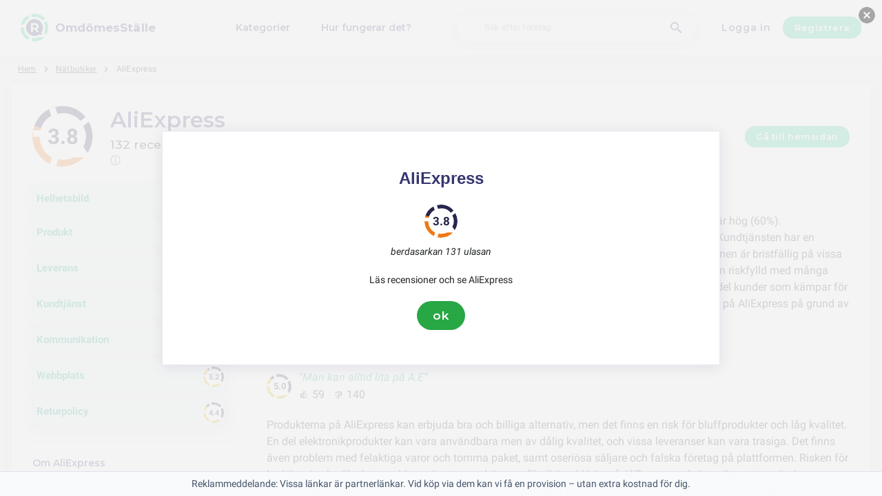

--- FILE ---
content_type: text/html; charset=utf-8
request_url: https://omdomesstalle.se/aliexpress
body_size: 20493
content:
<!DOCTYPE html><html lang="sv-se"><head><meta charset="utf-8"/><meta http-equiv="content-language" content="sv-se"><meta name="google-site-verification" content="TTKd13omdI2NGa5eJLAQ6L83zxxQzgaFXxZuZSdUTO8" /><meta name="viewport" content="width=device-width, initial-scale=1, shrink-to-fit=no"/><link rel="preconnect" href="https://fonts.gstatic.com"><link rel="icon" type="image/svg+xml" href="/assets/images/ri-images/logo.svg"><link rel="icon" type="image/svg+xml" href="/assets/images/ri-images/logo-white.svg"><link rel="stylesheet" href="/dist/styles/ri.css?v4=true"/><link rel="search" type="application/opensearchdescription+xml" title="OmdömesStälle" href="/opensearch.xml" /><meta property="og:site_name" content="OmdömesStälle" /><title>Chockerande ärlighet: AliExpress recensioner 2026</title><meta itemprop="name" content="Chockerande ärlighet: AliExpress recensioner 2026"><meta name="twitter:title" content="Chockerande ärlighet: AliExpress recensioner 2026"><meta property="og:title" content="Chockerande ärlighet: AliExpress recensioner 2026" /><meta name="description" content="131 omdömen om AliExpress 2026 om service, kvalitet och pris — från beröm till klagomål. Upptäck vad kunder verkligen tycker." /><meta itemprop="description" content="131 omdömen om AliExpress 2026 om service, kvalitet och pris — från beröm till klagomål. Upptäck vad kunder verkligen tycker."><meta name="twitter:description" content="131 omdömen om AliExpress 2026 om service, kvalitet och pris — från beröm till klagomål. Upptäck vad kunder verkligen tycker."><meta property="og:description" content="131 omdömen om AliExpress 2026 om service, kvalitet och pris — från beröm till klagomål. Upptäck vad kunder verkligen tycker." /><meta itemprop="image" content="https://omdomesstalle.se/uploads/files/import/daisycon/aliexpress.png"><meta name="twitter:image:src" content="https://omdomesstalle.se/img/500/0/https://omdomesstalle.se/uploads/files/import/daisycon/aliexpress.png"><meta property="og:image" content="https://omdomesstalle.se/uploads/files/import/daisycon/aliexpress.png" /><meta property="og:type" content="article" /><meta property="article:published_time" content="2019-07-18CEST04:31:52+01:00" /><meta property="article:modified_time" content="2024-11-29CET00:00:00+01:00" /><link rel="canonical" href="https://omdomesstalle.se/aliexpress" /><meta property="og:url" content="https://omdomesstalle.se/aliexpress" /><script> 
 enScroll=!1;const lStor=localStorage,sStor=sessionStorage,doc=document,docEl=document.documentElement,docBody=document.body,docLoc=document.location,w=window,s=screen,nav=navigator||{};function a(){const k="G-SYF5TYD2BK",t=()=>Math.floor(Math.random()*1e9)+1,n=()=>Math.floor(Date.now()/1e3),y=()=>(sStor._p||(sStor._p=t()),sStor._p),v=()=>t()+"."+n(),p=()=>(lStor.cid_v4||(lStor.cid_v4=v()),lStor.cid_v4),m=lStor.getItem("cid_v4"),u=()=>m?void 0:enScroll==!0?void 0:"1",l=()=>(sStor.sid||(sStor.sid=n()),sStor.sid),d=()=>{if(!sStor._ss)return sStor._ss="1",sStor._ss;if(sStor.getItem("_ss")=="1")return void 0},r="1",h=()=>{if(sStor.sct)if(enScroll==!0)return sStor.sct;else x=+sStor.getItem("sct")+ +r,sStor.sct=x;else sStor.sct=r;return sStor.sct},e=docLoc.search,f=new URLSearchParams(e),a=["q","s","search","query","keyword"],g=a.some(t=>e.includes("&"+t+"=")||e.includes("?"+t+"=")),i=()=>g==!0?"view_search_results":enScroll==!0?"scroll":"page_view",b=()=>enScroll==!0?"90":void 0,j=()=>{if(i()=="view_search_results"){for(let e of f)if(a.includes(e[0]))return e[1]}else return void 0},o=encodeURIComponent,_=e=>{let t=[];for(let n in e)e.hasOwnProperty(n)&&e[n]!==void 0&&t.push(o(n)+"="+o(e[n]));return t.join("&")},O=!1,C="https://www.google-analytics.com/g/collect",E=_({v:"2",tid:k,_p:y(),sr:(s.width*w.devicePixelRatio+"x"+s.height*w.devicePixelRatio).toString(),ul:(nav.language||void 0).toLowerCase(),cid:p(),_fv:u(),_s:"1",dl:docLoc.origin+docLoc.pathname+e,dt:doc.title||void 0,dr:doc.referrer||void 0,sid:l(),sct:h(),seg:"1",en:i(),"epn.percent_scrolled":b(),"ep.search_term":j(),_ss:d(),_dbg:O?1:void 0}),c=C+"?"+E;if(nav.sendBeacon)nav.sendBeacon(c);else{let e=new XMLHttpRequest;e.open("POST",c,!0)}}a();function sPr(){return(docEl.scrollTop||docBody.scrollTop)/((docEl.scrollHeight||docBody.scrollHeight)-docEl.clientHeight)*100}doc.addEventListener("scroll",sEv,{passive:!0});function sEv(){const e=sPr();if(e<90)return;enScroll=!0,a(),doc.removeEventListener("scroll",sEv,{passive:!0})} 
 </script><script type="application/ld+json" data-business-unit-json-ld="true">{
 "@context": "https://schema.org",
 "@graph": [
 {
 "@type": "Organization",
 "@id": "https://www.reviews-international.com/#/schema/Organization/1",
 "name": "Reviews International",
 "legalName": "Reviews International vof",
 "url": "https://www.reviews-international.com",
 "description": "Read reviews. Write reviews. Find companies.",
 "logo": {
 "@id": "https://www.reviews-international.com/#/schema/ImageObject/Logo/1"
 },
 "email": "support@reviews-international.com",
 "address": {
 "@type": "PostalAddress",
 "@id": "https://www.reviews-international.com/#/schema/PostalAddress/NL",
 "streetAddress": "Brouwersgracht 238",
 "addressLocality": "Amsterdam",
 "addressCountry": "NL",
 "postalCode": "1013HE Amsterdam"
 }
 },
 {
 "@type": "Organization",
 "@id": "https://omdomesstalle.se/#/schema/Organization/Redaktion",
 "name": "OmdömesStälle Redaktion",
 "url": "https://omdomesstalle.se/",
 "description": "OmdömesStälle redaktionen ansvarar för innehållshantering, klassificering och kvalitetssäkring av information på plattformen.",
 "parentOrganization": {
 "@id": "https://www.reviews-international.com/#/schema/Organization/1"
 }
 },
 {
 "@type": "ImageObject",
 "@id": "https://www.reviews-international.com/#/schema/ImageObject/Logo/1",
 "url": "https://reviews-international.com/logo.png",
 "contentUrl": "https://reviews-international.com/logo.png",
 "width": {
 "@type": "QuantitativeValue",
 "value": 512,
 "unitCode": "E37",
 "unitText": "pixel"
 },
 "height": {
 "@type": "QuantitativeValue",
 "value": 512,
 "unitCode": "E37",
 "unitText": "pixel"
 },
 "caption": "Reviews International Logo",
 "name": "Reviews International"
 },
 {
 "@type": "WebSite",
 "@id": "https://omdomesstalle.se/#/schema/WebSite/1",
 "url": "https://omdomesstalle.se/",
 "name": "OmdömesStälle",
 "description": "Upplevelser och recensioner från riktiga kunder. Läs och dela ärliga recensioner om tusentals företag och hjälp andra med deras val..",
 "publisher": {
 "@id": "https://www.reviews-international.com/#/schema/Organization/1"
 },
 "copyrightHolder": {
 "@id": "https://www.reviews-international.com/#/schema/Organization/1"
 },
 "potentialAction": [
 {
 "@type": "SearchAction",
 "target": {
 "@type": "EntryPoint",
 "urlTemplate": "https://omdomesstalle.se/sok?q={search_term_string}"
 },
 "query-input": "required name=search_term_string"
 }
 ],
 "inLanguage": "sv_SE"
 },
 {
 "@type": "WebPage",
 "@id": "https://omdomesstalle.se/aliexpress",
 "url": "https://omdomesstalle.se/aliexpress",
 "name": "AliExpress Recensioner",
 "description": "131 omdömen om AliExpress [year] om service, kvalitet och pris — från beröm till klagomål. Upptäck vad kunder verkligen tycker.",
 "isPartOf": {
 "@id": "https://omdomesstalle.se/#/schema/WebSite/1"
 },
 "inLanguage": "sv_SE",
 "breadcrumb": {
 "@id": "https://omdomesstalle.se/aliexpress/#/schema/BreadcrumbList/1"
 },
 "about": {
 "@id": "https://omdomesstalle.se/aliexpress"
 },
 "mainEntity": {
 "@id": "https://omdomesstalle.se/#/schema/Organization/www.aliexpress.com"
 },
 "primaryImageOfPage": {
 "@id": "https://omdomesstalle.se/#/schema/ImageObject/www.aliexpress.com"
 },
 "hasPart": {
 "@id": "https://omdomesstalle.se/#/schema/DataSet/www.aliexpress.com/1"
 },
 "reviewedBy": {
 "@type": "Organization"
 },
 "dateModified": "2024-11-29"
 },
 {
 "@type": "BreadcrumbList",
 "@id": "https://omdomesstalle.se/aliexpress/#/schema/BreadcrumbList/1",
 "itemListElement": [
 {
 "@type": "ListItem",
 "position": 1,
 "name": "Home",
 "item": "https://omdomesstalle.se/",
 "sameAs": "https://omdomesstalle.se/"
 },
 {
 "@type": "ListItem",
 "position": 2,
 "name": "Nätbutiker",
 "item": "https://omdomesstalle.se/natbutiker",
 "sameAs": "https://omdomesstalle.se/natbutiker"
 },
 {
 "@type": "ListItem",
 "position": 3,
 "name": "AliExpress Recensioner",
 "item": {
 "@id": "https://omdomesstalle.se/aliexpress"
 }
 }
 ]
 },
 {
 "@type": "ImageObject",
 "@id": "https://omdomesstalle.se/#/schema/ImageObject/www.aliexpress.com",
 "url": "https://omdomesstalle.se/uploads/files/import/daisycon/aliexpress.png",
 "contentUrl": "https://omdomesstalle.se/uploads/files/import/daisycon/aliexpress.png"
 },
 {
 "@type": "LocalBusiness",
 "@id": "https://omdomesstalle.se/#/schema/Organization/www.aliexpress.com",
 "url": "https://omdomesstalle.se/aliexpress",
 "sameAs": "https://www.aliexpress.com",
 "name": "AliExpress",
 "description": "AliExpress",
 "telephone": "(408) 785-5580",
 "address": {
 "@type": "PostalAddress",
 "streetAddress": "400 S El Camino Real #400","addressLocality": "San Mateo","postalCode": "94402","addressCountry": "USA" },
 "image": {
 "@id": "https://omdomesstalle.se/#/schema/ImageObject/www.aliexpress.com"
 },
 "aggregateRating": {
 "@type": "AggregateRating",
 "bestRating": "5",
 "worstRating": "1",
 "ratingValue": "1.9",
 "reviewCount": "132"
 }
 ,"review": [
 {
 "@type": "Review",
 "author": {
 "@id": "https://www.reviews-international.com/#/schema/Organization/1"
 },
 "headline": "Produkt",
 "reviewBody": "Produkterna på AliExpress kan erbjuda bra och billiga alternativ, men det finns en risk för bluffprodukter och låg kvalitet. En del elektronikprodukter kan vara användbara men av dålig kvalitet, och vissa leveranser kan vara trasiga. Det finns även problem med felaktiga varor och tomma paket, samt oseriösa säljare och falska företag på plattformen. Risken för bedrägeri och säkerhetsproblem gör att man bör vara försiktig vid köp på AliExpress och överväga att använda en säkrare app för sina inköp. Tydliga beskrivningar och snabba leveranser från vissa leverantörer som TEMU kan underlätta köpprocessen, men generellt sett är det bäst att vara försiktig med att handla på denna plattform.",
 "reviewRating": {
 "@type": "Rating",
 "bestRating": "5",
 "worstRating": "1",
 "ratingValue": "2.5",
 "reviewAspect": "Produkt"
 },
 "publisher": {
 "@id": "https://www.reviews-international.com/#/schema/Organization/1"
 },
 "inLanguage": "sv_SE"
 }
 , {
 "@type": "Review",
 "author": {
 "@id": "https://www.reviews-international.com/#/schema/Organization/1"
 },
 "headline": "Leverans",
 "reviewBody": "Leveransen från AliExpress har en lång leveranstid och en del paket uteblir (70%). Det kan vara svårt att spåra paketet och vissa order försvinner helt (30%). Trots detta erbjuder de bra överblick av ordrar och vissa produkter är av bra kvalitet (20%). Det finns även en risk för försenade leveranser och tomma paket (50%). Det kan vara en risk att köpa från oseriösa säljare och falska företag på plattformen (40%). Sammanfattningsvis, AliExpress leveranser har sina brister men kan vara problemfria för vissa kunder.",
 "reviewRating": {
 "@type": "Rating",
 "bestRating": "5",
 "worstRating": "1",
 "ratingValue": "2.5",
 "reviewAspect": "Leverans"
 },
 "publisher": {
 "@id": "https://www.reviews-international.com/#/schema/Organization/1"
 },
 "inLanguage": "sv_SE"
 }
 , {
 "@type": "Review",
 "author": {
 "@id": "https://www.reviews-international.com/#/schema/Organization/1"
 },
 "headline": "Kundtjänst",
 "reviewBody": "AliExpress kundtjänst har en blandad kundupplevelse enligt recensionerna. En del kunder upplever bra support och smidiga återbetalningar, medan andra klagar på dålig service, problem med återbetalningar och svårigheter att kommunicera med företaget. Majoriteten av kunderna har haft negativa upplevelser och rekommenderar inte att använda AliExpress för att undvika risk för bedrägerier och falska företag. (70%)",
 "reviewRating": {
 "@type": "Rating",
 "bestRating": "5",
 "worstRating": "1",
 "ratingValue": "2.3",
 "reviewAspect": "Kundtjänst"
 },
 "publisher": {
 "@id": "https://www.reviews-international.com/#/schema/Organization/1"
 },
 "inLanguage": "sv_SE"
 }
 , {
 "@type": "Review",
 "author": {
 "@id": "https://www.reviews-international.com/#/schema/Organization/1"
 },
 "headline": "Kommunikation",
 "reviewBody": "AliExpress har en bra spårning av leveransstatus och bra rapportering om leveransen (20%), men bristande kommunikation om leverans (20%) och svårighet att lösa tvister (10%). Trots långa leveranstider och problematiska beskrivningar på vissa produkter (10%) så fungerar kommunikationen bra när paketet väl når fram (20%) och kundservicen är bra (10%). Det finns dock en risk med många oseriösa säljare och falska företag på plattformen (10%).",
 "reviewRating": {
 "@type": "Rating",
 "bestRating": "5",
 "worstRating": "1",
 "ratingValue": "2.5",
 "reviewAspect": "Kommunikation"
 },
 "publisher": {
 "@id": "https://www.reviews-international.com/#/schema/Organization/1"
 },
 "inLanguage": "sv_SE"
 }
 , {
 "@type": "Review",
 "author": {
 "@id": "https://www.reviews-international.com/#/schema/Organization/1"
 },
 "headline": "Webbplats",
 "reviewBody": "AliExpress har en rörig app enligt recensioner, men många lyckade köp har rapporterats. Det finns dock många oseriösa säljare och falska företag på plattformen, vilket gör den osäker att använda. Trots varningar har det varit brister i åtgärderna mot falska företag, vilket resulterar i rekommendationen att undvika att handla på AliExpress. Det är bättre att köpa i en säkrare app för att undvika falska företag och säkerhetsrisker. Många har också haft problem med sökmotorn och appen i sin helhet, vilket resulterar i behovet av att avinstallera appen och radera kontot. Sammantaget verkar AliExpress vara en riskfylld plattform med vissa fördelar för de som lyckas göra köp utan problem. (52%, ej säker att använda, många falska företag; 28%, lyckade köp; 20%, rörig app och sökmotor)",
 "reviewRating": {
 "@type": "Rating",
 "bestRating": "5",
 "worstRating": "1",
 "ratingValue": "2.6",
 "reviewAspect": "Webbplats"
 },
 "publisher": {
 "@id": "https://www.reviews-international.com/#/schema/Organization/1"
 },
 "inLanguage": "sv_SE"
 }
 , {
 "@type": "Review",
 "author": {
 "@id": "https://www.reviews-international.com/#/schema/Organization/1"
 },
 "headline": "Returpolicy",
 "reviewBody": "AliExpress returpolicy har en varierande upplevelse enligt recensionerna, med vissa kunder som får en smidig återbetalning och andra som kämpar för att få sina pengar tillbaka. Möjligheten att få pengarna tillbaka vid reklamation verkar vara bra, men det finns också klagomål om lång återbetalningstid och problem med produkter som saknas eller är felaktiga. Kundtjänsten och returpolicyn får blandade omdömen, med vissa kunder som inte är nöjda med hanteringen av sina ärenden. Sammantaget verkar det finnas en del utmaningar med AliExpress returpolicy, även om vissa kunder har lyckade köp och en bra reklamationsprocess.",
 "reviewRating": {
 "@type": "Rating",
 "bestRating": "5",
 "worstRating": "1",
 "ratingValue": "2.2",
 "reviewAspect": "Returpolicy"
 },
 "publisher": {
 "@id": "https://www.reviews-international.com/#/schema/Organization/1"
 },
 "inLanguage": "sv_SE"
 }
 ]
 }

 ]
}</script><script type="application/ld+json" data-business-unit-json-ld-dataset="true">{
 "@context": [
 "https://schema.org",
 {
 "csvw": "http://www.w3.org/ns/csvw#"
 }
 ],
 "@graph": {
 "@type": "Dataset",
 "@id": "https://omdomesstalle.se/#/schema/DataSet/www.aliexpress.com/1",
 "name": "AliExpress",
 "description": "Diagram with review-data of AliExpress, by Reviews International.",
 "license" : "https://creativecommons.org/publicdomain/zero/1.0/",
 "isAccessibleForFree" : true,
 "creator": {
 "@id": "https://www.reviews-international.com/#/schema/Organization/1"
 },
 "publisher": {
 "@id": "https://www.reviews-international.com/#/schema/Organization/1"
 },
 "about": {
 "@id": "https://omdomesstalle.se/#/schema/Organization/www.aliexpress.com"
 },
 "mainEntity": {
 "@type": "Table",
 "csvw:tableSchema": {
 "csvw:columns": [
 {
 "csvw:name": "1 star",
 "csvw:datatype": "integer",
 "csvw:cells": [
 {
 "csvw:value": "89",
 "csvw:notes": [
 "67%"
 ]
 }
 ]
 },
 {
 "csvw:name": "2 stars",
 "csvw:datatype": "integer",
 "csvw:cells": [
 {
 "csvw:value": "12",
 "csvw:notes": [
 "9%"
 ]
 }
 ]
 },
 {
 "csvw:name": "3 stars",
 "csvw:datatype": "integer",
 "csvw:cells": [
 {
 "csvw:value": "7",
 "csvw:notes": [
 "5%"
 ]
 }
 ]
 },
 {
 "csvw:name": "4 stars",
 "csvw:datatype": "integer",
 "csvw:cells": [
 {
 "csvw:value": "10",
 "csvw:notes": [
 "8%"
 ]
 }
 ]
 },
 {
 "csvw:name": "5 stars",
 "csvw:datatype": "integer",
 "csvw:cells": [
 {
 "csvw:value": "14",
 "csvw:notes": [
 "11%"
 ]
 }
 ]
 },
 {
 "csvw:name": "Total",
 "csvw:datatype": "integer",
 "csvw:cells": [
 {
 "csvw:value": "132",
 "csvw:notes": [
 "100%"
 ]
 }
 ]
 }
 ]
 }
 }
 }
 }
 </script></head><body><svg style="display: none;"><defs><svg
 id="spinner-cart-icon"
 viewBox="0 0 24 24"
 preserveAspectRatio="xMaxYMax meet"
 ><path d="M8.7,22.2a2.4,2.4,0,1,0,2.4,2.4A2.4,2.4,0,0,0,8.7,22.2ZM1.5,3V5.4H3.9l4.32,9.108L6.6,17.448A2.32,2.32,0,0,0,6.3,18.6,2.407,2.407,0,0,0,8.7,21H23.1V18.6H9.2a.3.3,0,0,1-.3-.3l.036-.144L10.02,16.2h8.94a2.389,2.389,0,0,0,2.1-1.236l4.3-7.788A1.172,1.172,0,0,0,25.5,6.6a1.2,1.2,0,0,0-1.2-1.2H6.552L5.424,3ZM20.7,22.2a2.4,2.4,0,1,0,2.4,2.4A2.4,2.4,0,0,0,20.7,22.2Z" transform="translate(-1.5 -3)"/></svg><svg 
 id="spinner-support-icon"
 viewBox="0 0 24 24"
 preserveAspectRatio="xMaxYMax meet"
 ><path d="M5,9.75a1.5,1.5,0,0,0-1.5-1.5H2.75a3,3,0,0,0-3,3V13.5a3,3,0,0,0,3,3H3.5A1.5,1.5,0,0,0,5,15ZM21.25,16.5a3,3,0,0,0,3-3V11.25a3,3,0,0,0-3-3H20.5A1.5,1.5,0,0,0,19,9.75V15a1.5,1.5,0,0,0,1.5,1.5ZM12,0A12.228,12.228,0,0,0,0,12v.75a.75.75,0,0,0,.75.75H1.5a.75.75,0,0,0,.75-.75V12a9.75,9.75,0,0,1,19.5,0h-.006c0,.114.006,7.768.006,7.768a1.982,1.982,0,0,1-1.982,1.982H18a2.25,2.25,0,0,0-2.25-2.25h-1.5a2.25,2.25,0,0,0,0,4.5h5.518A4.232,4.232,0,0,0,24,19.768V12A12.228,12.228,0,0,0,12,0Z" transform="translate(0.25)"/></svg><svg
 id="spinner-price-icon"
 viewBox="0 0 24 24"
 preserveAspectRatio="xMaxYMax meet"
 ><path d="M16.645,22.7a.642.642,0,0,0-.773-.5,11.255,11.255,0,0,1-2.434.29,6.9,6.9,0,0,1-6.507-4.578h6.09a.643.643,0,0,0,.627-.5l.341-1.519a.643.643,0,0,0-.627-.784H6.173a11.565,11.565,0,0,1,.007-2.263h7.853a.643.643,0,0,0,.628-.505l.349-1.594a.643.643,0,0,0-.628-.78H6.974a6.728,6.728,0,0,1,6.3-4.019,10.493,10.493,0,0,1,2.028.222.643.643,0,0,0,.75-.462L16.7,3.328a.642.642,0,0,0-.5-.8,15.6,15.6,0,0,0-2.822-.279A11.449,11.449,0,0,0,2.415,9.964H.643A.643.643,0,0,0,0,10.607V12.2a.643.643,0,0,0,.643.643H1.8a15.9,15.9,0,0,0-.01,2.263H.643A.643.643,0,0,0,0,15.75v1.519a.643.643,0,0,0,.643.643H2.256A11.222,11.222,0,0,0,13.373,26.25a13.362,13.362,0,0,0,3.273-.417.643.643,0,0,0,.471-.748L16.645,22.7Z" transform="translate(0 -2.25)"/></svg><svg
 id="spinner-delivery-icon"
 viewBox="0 0 24 24"
 preserveAspectRatio="xMaxYMax meet"
 ><path d="M23.4,13.2h-.6V9.146a1.8,1.8,0,0,0-.529-1.271L18.525,4.129A1.8,1.8,0,0,0,17.254,3.6H15.6V1.8A1.8,1.8,0,0,0,13.8,0H1.8A1.8,1.8,0,0,0,0,1.8v12a1.8,1.8,0,0,0,1.8,1.8h.6a3.6,3.6,0,1,0,7.2,0h4.8a3.6,3.6,0,1,0,7.2,0h1.8A.6.6,0,0,0,24,15V13.8A.6.6,0,0,0,23.4,13.2ZM6,17.4a1.8,1.8,0,1,1,1.8-1.8A1.8,1.8,0,0,1,6,17.4Zm12,0a1.8,1.8,0,1,1,1.8-1.8A1.8,1.8,0,0,1,18,17.4Zm3-7.8H15.6V5.4h1.654L21,9.146Z"/></svg><svg id="logo-mask" width="36" height="36" version="1.1" viewBox="36 36 36 36" xmlns="http://www.w3.org/2000/svg"><path transform="translate(36,36)" d="m-0.25977-0.16406v36.328h36.52v-36.328h-36.52zm18.76 0.16406a17.359 17.359 0 0 1 12.369 5.1309c0.38 0.38 0.73031 0.76969 1.0703 1.1797l-3.2988 2.4785a13.327 13.327 0 0 0-13.191-4.2793c-0.2 0.04-0.39008 0.11016-0.58008 0.16016l-1.3184-3.959a17.787 17.787 0 0 1 4.9492-0.71094zm-8.7305 1.8203 1.3301 3.9902a13.118 13.118 0 0 0-4.9395 4.6797 13.139 13.139 0 0 0-1.5801 3.7793h-4.2695a17.371 17.371 0 0 1 4.8203-9.1387 17.055 17.055 0 0 1 4.6387-3.3105zm23.891 7.4844a17.468 17.468 0 0 1-0.7207 18.609 1.544 1.544 0 0 0-0.16992-0.33984l-2.3691-3.3984a13.29 13.29 0 0 0-0.070313-12.371l3.3301-2.5zm-33.65 8.9551h4.1699a13.885 13.885 0 0 0 0.34961 3.3203 13.24 13.24 0 0 0 5.9805 8.2891 11.882 11.882 0 0 0 1.1094 0.60156l-1.3184 3.9688a17.494 17.494 0 0 1-10.301-15.939c0-0.08 0.0097656-0.16023 0.0097656-0.24023zm24.529 12.17h6.7402c-0.14 0.15-0.25844 0.29945-0.39844 0.43945a17.4 17.4 0 0 1-12.381 5.1309 17.773 17.773 0 0 1-4.3809-0.57031l1.3105-3.9395a13.544 13.544 0 0 0 3.0996 0.36914 13.445 13.445 0 0 0 6.0098-1.4297z" fill="currentColor"/><g id="r-symbol" transform="translate(36 36)"></g></svg></defs></svg><div data-component="navigation" id="nav-bar" data-theme="ri"><div id="js-menu-overlay" class="nav-overlay" data-visible="false">Overlay</div><div class="nav-inner-wrapper"><div class="max-width nav-inner" data-user=""><div class="nav-logo-container"><a href="/" class="nav-logo" aria-label="OmdömesStälle" title="OmdömesStälle"><img loading="lazy" src="/assets/images/ri-images/logo.svg" alt="" width="56" height="56" /><span> 
 OmdömesStälle </span></a></div><nav class="nav-main" id="nav-main" aria-expanded="false"><ul class="nav-main--items"><li><a href="/kategorier" title="Kategorier">Kategorier</a></li><li><a href="/about" title="Hur fungerar det?">Hur fungerar det?</a></li></ul><div class="finder__form"><form method="get" action="/sok" class="nav-main--search" role="search"><input type="text" placeholder="Sök efter företag" aria-label="Sök efter företag" name="q" autocomplete="off" class="search-field"/><button type="submit" title="Sök efter företag" aria-label="Sök efter företag" class="search" style="right: 2rem;left:inherit"><i class="icon-search"></i></button></form><div class="search-form-autocomplete"><div class="autocomplete"><div class="autocomplete-loading">...</div><div class="autocomplete-list"><ul></ul></div></div></div></div><div class="nav-main--login"><a href="#login-form" id="js-login-open-login" title="Click to login"> 
 Logga in </a><a href="#login-form" id="js-login-open-register" title="Click to register"> 
 Registrera </a></div><!-- <ul class="nav-main--bottom">--><!-- <li class="header__bottom-item">--><!--">--><!--</a>--><!-- </li>--><!-- </ul>--></nav><button id="js-menu-toggle" class="nav-toggle" aria-pressed="false"><span>Toggle</span></button></div></div><div data-component="login-signup-dialog" class="login-signup-dialog" id="login-signup-dialog" aria-hidden="true" data-theme="ri"><div class="login-signup-dialog__holder"><div class="login-signup-dialog__close-and-back"><a href="#" class="dialog-back js-close-form" title="Kembali">Kembali</a><button id="js-close-form" class="dialog-close js-close-form" data-isCloseButton><span>Sluiten</span></button></div><div class="login-signup-dialog__image"><div class="img" style="background-image: url('/assets/images/ri-images/Circle-hero.svg')"></div><!--<a href="#" title="Hur fungerar det?">Hur fungerar det?</a>--></div><div class="login-signup-dialog__form" data-hastabs><div class="tabs" role="tablist" aria-label="Inloggen of aanmelden"><button class="tabs__tab" role="tab" aria-selected="true" aria-controls="panel-login" id="tab-login" title="Logga in"> 
 Logga in </button><button class="tabs__tab" role="tab" aria-selected="false" aria-controls="panel-register" id="tab-register" tabindex="-1" title="Registrera"> 
 Registrera </button></div><div tabindex="0" role="tabpanel" id="panel-login" aria-labelledby="tab-login"><div data-component="login-form" class="login-form"><form action="/login" autocomplete="off" method="post"><div class="angular-style"><input 
 id="popup-username" 
 type="email" 
 name="username" 
 minlength="2" 
 autocomplete="off" 
 aria-required="true" 
 aria-labelledby="login-form-username" 
 placeholder="Din e-postadress" 
 /><label id="login-form-username" for="popup-username">Din e-postadress</label></div><div class="angular-style"><input 
 id="popup-password" 
 type="password" 
 name="password" 
 autocomplete="off" 
 data-skipvalidation 
 aria-required="true" 
 placeholder="Lösenord" 
 aria-labelledby="login-form-password" 
 /><label id="login-form-password" for="popup-password">Lösenord</label></div><div class="login-form__submit"><button disabled type="submit" class="button" title="Logga in"> 
 Logga in </button><a href="/forgot" title="Har du glömt ditt lösenord?">Har du glömt ditt lösenord?</a></div></form></div></div><div tabindex="0" role="tabpanel" id="panel-register" aria-labelledby="tab-register" hidden><div data-component="signup-form" class="signup-form"><!--<p>Maak een account aan als</p>--><form class="signup-form__radio"><label class="is-radio"><input 
 type="radio" 
 name="form-type" 
 value="reviewer" 
 
 checked /><span> 
 Recensent </span></label></form><div class="sign-up-review-form signup-form__type signup-form__type--reviewer active"><form method="post" action="/signup"><div class="angular-style"><label for="36989">Ditt namn</label><input id="36989" type="text" minlength="2" maxlength="16" name="name" aria-required="true" placeholder="Ditt namn" /></div><div class="angular-style"><label for="96318">Din e-postadress</label><input id="96318" name="email" type="email" aria-required="true" placeholder="Din e-postadress"/></div><div class="angular-style"><label for="7132">Lösenord</label><input id="7132" type="password" name="password" aria-required="true" placeholder="Lösenord" 
 data-errormsg="Your password should at least have 8 characters, with at least a symbol, upper and lower case letters and a number." /></div><label class="is-checkbox"><input type="checkbox" name="privacy" aria-required="true" /><span class="checktext">Jag godkänner de allmänna villkoren</span></label><div class="signup-form__submit signup-form__submit--center"><button 
 type="submit" 
 class="button button--lg" 
 disabled 
 title="Registrera" 
 > 
 Registrera </button></div><input id="input-account-type-2" type="hidden" name="account-type" /></form></div></div></div></div></div></div></div><div class="main-scroll-container" id="main-scroll-container"><div class="content-wrapper" data-view="company-page-unpaid" id="header-company"><div class="component-wrapper max-width"><nav data-component="breadcrumb" class="breadcrumb max-width"><ul><li><a href="/">Hem</a></li><li><a href="/natbutiker">Nätbutiker</a></li><li><a href="https://omdomesstalle.se/aliexpress"><span class="selected-breadcrumb">AliExpress</span></a></li></ul></nav></div><main class="full-width component-wrapper"><div class="component-wrapper full-width" id="search-result"><section data-component="search-result" class="centered search-result" data-theme="ri"><div class="component-header max-width"><div class="rating-spinner rating-spinner--big rating-38"><div class="group"><div class="color-wheel"></div><div class="dash"><svg viewBox="0 0 36 36"><use xlink:href="#logo-mask"></use></svg></div></div></div><div class="rating-spinner-header"><h1>AliExpress <p class="review-pnl">132 recensioner från 2 källor </p></h1><span class="tooltip-text"> 
 ⓘ 
 <span class="tooltip-content"> 
 Vi gör vårt bästa för att hålla våra betyg så korrekta och transparenta som möjligt. Nöjdhetspoängen på 3.8 för AliExpress kommer från 132 aktuella recensioner, oftast från det senaste året. Vi hämtar dessa recensioner från olika webbplatser. Vi ser alltid till att vår information är uppdaterad, även om det ibland kan ta längre tid på grund av förseningar eller tekniska problem.<br><br>Nöjdhetspoängen beräknas genom att ta genomsnittet av alla recensioner.<br><br>Webbplatser där vi har hittat recensioner för AliExpress:<br><br>– <a href="/" >OmdömesStälle</a> (12)<br>– <a href="https://se.trustpilot.com/review/aliexpress.com" rel="nofollow noopener" target="_blank">TrustPilot</a> (120) </span></span></div><div style="margin-left: auto"><a class="button" href="/natbutiker/aliexpress/out/go">Gå till hemsidan</a></div></div><div class="component-overiview-side-content max-width"><div class="component-overiview-category"><div class="filter-ratings-block-filter component-filter"><div class="ratings-block ratings-block-filter component-filter"><div class="ratings-block__container component-filter"><a class="component-overview " href="/aliexpress"><div class="component-rating-category"> 
 Helhetsbild </div></a></div></div><div class="ratings-block ratings-block-filter component-filter"><div class="ratings-block__container component-filter"><a class="component-overview " href="/aliexpress/produkt"><div class="component-rating-category"> 
 Produkt </div><div class="rating-spinner rating-spinner rating-50"><div class="group"><div class="color-wheel"></div><div class="dash"><svg viewBox="0 0 36 36"><use xlink:href="#logo-mask"></use></svg></div></div></div></a></div></div><div class="ratings-block ratings-block-filter component-filter"><div class="ratings-block__container component-filter"><a class="component-overview " href="/aliexpress/leverans"><div class="component-rating-category"> 
 Leverans </div><div class="rating-spinner rating-spinner rating-50"><div class="group"><div class="color-wheel"></div><div class="dash"><svg viewBox="0 0 36 36"><use xlink:href="#logo-mask"></use></svg></div></div></div></a></div></div><div class="ratings-block ratings-block-filter component-filter"><div class="ratings-block__container component-filter"><a class="component-overview " href="/aliexpress/kundtjanst"><div class="component-rating-category"> 
 Kundtjänst </div><div class="rating-spinner rating-spinner rating-46"><div class="group"><div class="color-wheel"></div><div class="dash"><svg viewBox="0 0 36 36"><use xlink:href="#logo-mask"></use></svg></div></div></div></a></div></div><div class="ratings-block ratings-block-filter component-filter"><div class="ratings-block__container component-filter"><a class="component-overview " href="/aliexpress/kommunikation"><div class="component-rating-category"> 
 Kommunikation </div><div class="rating-spinner rating-spinner rating-50"><div class="group"><div class="color-wheel"></div><div class="dash"><svg viewBox="0 0 36 36"><use xlink:href="#logo-mask"></use></svg></div></div></div></a></div></div><div class="ratings-block ratings-block-filter component-filter"><div class="ratings-block__container component-filter"><a class="component-overview " href="/aliexpress/webbplats"><div class="component-rating-category"> 
 Webbplats </div><div class="rating-spinner rating-spinner rating-52"><div class="group"><div class="color-wheel"></div><div class="dash"><svg viewBox="0 0 36 36"><use xlink:href="#logo-mask"></use></svg></div></div></div></a></div></div><div class="ratings-block ratings-block-filter component-filter"><div class="ratings-block__container component-filter"><a class="component-overview " href="/aliexpress/returpolicy"><div class="component-rating-category"> 
 Returpolicy </div><div class="rating-spinner rating-spinner rating-44"><div class="group"><div class="color-wheel"></div><div class="dash"><svg viewBox="0 0 36 36"><use xlink:href="#logo-mask"></use></svg></div></div></div></a></div></div></div><hr></div><div class="overview-summary"><h2> 
 Helhetsbild : Var försiktig, det kan bli en riktig rysk roulette! </h2><p><span class="tooltip-text"> 
 ⓘ 
 <span class="tooltip-content"> 
 Vi har utvecklat ett praktiskt sätt att snabbt förstå vad andra användare tycker om en produkt eller tjänst. Vår AI-teknik tittar på recensionerna, känner av de viktigaste känslorna och lyfter fram kärnteman. Allt detta sammanställer vi tydligt för dig. Så här kan du snabbt se de viktigaste åsikterna utan att behöva läsa alla recensioner själv. </span></span> 
 AliExpress erbjuder bra och billiga produkter, men risken för bluffprodukter och låg kvalitet är hög (60%). Leveranstiden är lång och det finns en risk för försenade leveranser och tomma paket (60%). Kundtjänsten har en blandad kundupplevelse och majoriteten har haft negativa erfarenheter (70%). Kommunikationen är bristfällig på vissa områden, men fungerar bra när paketet når fram (20%). Trots vissa lyckade köp, är plattformen riskfylld med många oseriösa säljare och falska företag (52%). Returpolicyn har en varierande upplevelse, med en del kunder som kämpar för att få sina pengar tillbaka (50%). Sammantaget, det är bäst att vara försiktig när man handlar på AliExpress på grund av säkerhetsrisker och problematiska upplevelser. </p><h2><a class="overview-summary-category" 
 href="/aliexpress/produkt">Produkt</a> 
 : Varning för bluff och låg kvalitet! </h2><div class="overview-summary-rating max-width"><div class="rating-spinner rating-spinner--small rating-50"><div class="group"><div class="color-wheel"></div><div class="dash"><svg viewBox="0 0 36 36"><use xlink:href="#logo-mask"></use></svg></div></div></div><div class="overview-review-rating"><div class="slider-content"><p class="review-text p-review"><em>“Man kan alltid lita på A.E”</em></p><p class="review-text p-review"><em>“Nästan alla skickar bra produkter men det finns alltid bedragare”</em></p><p class="review-text n-review"><em>“Fick bara 1 av 2 produkter”</em></p><p class="review-text n-review"><em>“Ingen leverans”</em></p><p class="review-text n-review"><em>“Leverans från detta företag är ett lotteri”</em></p><p class="review-text p-review"><em>“Undvik detta lotteri och välj en annan leverantör av elektronik”</em></p><p class="review-text p-review"><em>“Fungerar bra utan problem”</em></p><p class="review-text n-review"><em>“Många falska företag och oseriösa säljare”</em></p><p class="review-text n-review"><em>“Appen är inte säker att använda”</em></p><p class="review-text n-review"><em>“Falska företag som Bikelux.com och Bikehope.com”</em></p><p class="review-text n-review"><em>“AliExpress gör inga åtgärder mot falska företag”</em></p><p class="review-text n-review"><em>“AliExpress är delaktig i bedrägerier”</em></p><p class="review-text n-review"><em>“Förlorade 500 Euro”</em></p><p class="review-text n-review"><em>“Rekommenderar inte att köpa på AliExpress”</em></p><p class="review-text n-review"><em>“Köp i en säkrare app istället”</em></p><p class="review-text n-review"><em>“Felaktig vara och kostnad för returfrakt”</em></p><p class="review-text n-review"><em>“rekommenderas ej”</em></p><p class="review-text p-review"><em>“Fick inget”</em></p><p class="review-text n-review"><em>“Säljer obrukbara produkter”</em></p><p class="review-text n-review"><em>“Falskt företag med tomma paket och dålig kundservice”</em></p><p class="review-text n-review"><em>“Dåliga annonser med otydliga beskrivningar”</em></p><p class="review-text n-review"><em>“Saknades grejer kom fel grejer”</em></p><p class="review-text n-review"><em>“Ger upp bättre hålla sig till sidor med kundservice”</em></p><p class="review-text p-review"><em>“Kan få tag på tekniska produkter som inte finns i Sverige”</em></p><p class="review-text p-review"><em>“Små elektronikmoduler är billiga och användbara”</em></p><p class="review-text n-review"><em>“Fejkade elektronikkomponenter säljs”</em></p><p class="review-text n-review"><em>“Produkter testas innan användning på grund av felaktiga beskrivningar”</em></p><p class="review-text p-review"><em>“Många produkter bra och billiga”</em></p><p class="review-text n-review"><em>“En del bluffprodukter förekommer”</em></p><p class="review-text n-review"><em>“Inte köpa batterier, håller inte vad som utlovas”</em></p><p class="review-text n-review"><em>“långsam och rymmer mindre än utlovat”</em></p><p class="review-text p-review"><em>“Bra leveranstider och produktbeskrivningar från TEMU”</em></p><p class="review-text n-review"><em>“Bluffprodukter på AliExpress trots påpekanden från kunder”</em></p><p class="review-text n-review"><em>“Varor kan vara trasiga eller fel”</em></p><p class="review-text n-review"><em>“Elektroniken är av dålig kvalitet”</em></p><p class="review-text n-review"><em>“säljer skräp utan garanti”</em></p><p class="review-text n-review"><em>“Aldrig kommer att handla igen”</em></p><p class="review-text n-review"><em>“Trasiga produkter”</em></p><p class="review-text n-review"><em>“Sämre än konkurrent”</em></p><p class="review-text p-review"><em>“Fungerar bra”</em></p><p class="review-text p-review"><em>“Lär sig använda fönstren”</em></p><p class="review-text n-review"><em>“Lurar innan man lär sig”</em></p><p class="review-text n-review"><em>“Vissa saker kommer inte alls”</em></p><p class="review-text n-review"><em>“CaiNiao falsifierar paketspårning för att visa att paket levererats trots att det inte har gjort det”</em></p><p class="review-text p-review"><em>“Användning av egna fraktbolag som inte håller ansvar”</em></p><p class="review-text n-review"><em>“Tog pengarna men stängde ordern”</em></p><p class="review-text n-review"><em>“Finns säkrare alternativ att handla på”</em></p><p class="review-text n-review"><em>“Paket kom tomt”</em></p><p class="review-text p-review"><em>“Får vad man betalar för, problem med att returnera vara”</em></p><p class="review-text p-review"><em>“Bra material”</em></p><p class="review-text p-review"><em>“Topp produkt”</em></p><p class="review-text p-review"><em>“Man får det man betalar för”</em></p><p class="review-text n-review"><em>“Kan vara snäppet sämre än du tror”</em></p><p class="review-text n-review"><em>“Inget kom efter beställning”</em></p><p class="review-text n-review"><em>“Undvik!”</em></p><p class="review-text n-review"><em>“Fel adress vid leverans, Återbetalning, Svårt att kommunicera”</em></p><p class="review-text n-review"><em>“Dålig kommunikation, Problem med produktmottagande”</em></p><p class="review-text n-review"><em>“Problem med produktmottagande, Dålig returpolitik”</em></p><p class="review-text n-review"><em>“Rörig app”</em></p><p class="review-text n-review"><em>“Blandad kvalitet”</em></p><p class="review-text p-review"><em>“Bra erbjudande”</em></p><p class="review-text p-review"><em>“Jobbar med gamification”</em></p><p class="review-text p-review"><em>“Bra överblick att följa ordrar”</em></p><p class="review-text p-review"><em>“Experter i ämnet”</em></p><p class="review-text p-review"><em>“Pålitlig leverans”</em></p><p class="review-text n-review"><em>“Lång leveranstid för hårdvara”</em></p><p class="review-text n-review"><em>“Undvik att köpa kläder eller lättförfalskad teknik”</em></p><p class="review-text n-review"><em>“Köpen är inte säkra trots att det verkar så”</em></p><p class="review-text n-review"><em>“Felaktig produkt skickad trots information”</em></p><p class="review-text n-review"><em>“Dålig kvalitet”</em></p><p class="review-text n-review"><em>“Dålig beskrivning av produkter”</em></p><p class="review-text n-review"><em>“Inga återbetalningar”</em></p><p class="review-text n-review"><em>“Felaktig produktbeskrivning”</em></p><p class="review-text p-review"><em>“Problemfritt”</em></p><p class="review-text n-review"><em>“Något fel måste det ju vara”</em></p><p class="review-text n-review"><em>“Varför skulle just jag vara undantagen för konstigheter”</em></p><p class="review-text n-review"><em>“Kortbedrägeri”</em></p><p class="review-text n-review"><em>“Inget blev skimmad”</em></p><p class="review-text n-review"><em>“Kort användes utan tillåtelse”</em></p><p class="review-text p-review"><em>“Fick inte alla delar”</em></p><p class="review-text n-review"><em>“Produkten fungerade endast i 10 minuter”</em></p><p class="review-text n-review"><em>“Fabrikatet på drönaren var 4DRCF13”</em></p><p class="review-text n-review"><em>“Batteriet visade felaktig kapacitet”</em></p><p class="review-text n-review"><em>“Drönaren flög åt fel håll och kraschade”</em></p><p class="review-text n-review"><em>“Fel produktbeskrivning”</em></p><p class="review-text n-review"><em>“Fel leverans”</em></p><p class="review-text p-review"><em>“Kvalitet varierar beroende på hur duktig man letar”</em></p><p class="review-text n-review"><em>“Fick inte alltid vad jag beställt”</em></p><p class="review-text n-review"><em>“Många gånger dålig kvalitet”</em></p><p class="review-text p-review"><em>“Allt inte ska gå sönder”</em></p><p class="review-text n-review"><em>“Blev scammad”</em></p><p class="review-text n-review"><em>“Aldrig fick varorna eller pengarna tillbaka”</em></p><p class="review-text n-review"><em>“Inget mottaget efter betalning”</em></p><p class="review-text n-review"><em>“Höga priser för dålig kvalitet”</em></p><p class="review-text p-review"><em>“Bra kvalitet men fel antal i leveransen”</em></p><p class="review-text n-review"><em>“Begagnade grejer”</em></p><p class="review-text n-review"><em>“Bättre alternativ att välja”</em></p><p class="review-text n-review"><em>“Produkten fungerade inte”</em></p><p class="review-text n-review"><em>“Lång leveranstid från Kina istället för EU”</em></p><p class="review-text n-review"><em>“Fick fel varor skickade”</em></p><p class="review-text n-review"><em>“Felaktig hantering från Aliexpress”</em></p><p class="review-text n-review"><em>“Trasig produkt och dålig kundservice”</em></p><p class="review-text n-review"><em>“Ingen hänsyn till köparen, ingen köparskydd eller pengarna tillbaka-garanti. Produkten fungerar inte och inget batteri medföljde trots ersättning för batteriet.”</em></p><p class="review-text n-review"><em>“Varorna skickades med bristande innehållsförteckning”</em></p><p class="review-text n-review"><em>“Rekommenderar er att inte köpa något stort”</em></p><p class="review-text p-review"><em>“Bra utbud av produkter”</em></p><p class="review-text n-review"><em>“fel leverans”</em></p><p class="review-text p-review"><em>“Inga stora problem med produkterna”</em></p><p class="review-text p-review"><em>“Nöjd med utbudet av varor”</em></p><p class="review-text p-review"><em>“Rekommenderar verkligen”</em></p><p class="review-text n-review"><em>“oseriöst företag, felaktig vara, bristande kundservice, falska löften”</em></p><p class="review-text n-review"><em>“Besviken och kommer aldrig beställa igen”</em></p><p class="review-text p-review"><em>“Brett sortiment”</em></p><p class="review-text p-review"><em>“Tillförlitliga fabriker”</em></p><p class="review-text n-review"><em>“Dålig kvalitet på produkterna”</em></p><p class="review-text n-review"><em>“Föråldrad modell jämfört med vad som visades på hemsidan”</em></p><p class="review-text p-review"><em>“bra kvalitet”</em></p><p class="review-text p-review"><em>“såg exakt ut som på bilden”</em></p><p class="review-text n-review"><em>“Produkter out of stock, problem med order, kommunikation svår”</em></p><p class="review-text n-review"><em>“Produkter från EU länder”</em></p><p class="review-text p-review"><em>“Bästa Kina sidan att handla från”</em></p><p class="review-text p-review"><em>“Allt som jag beställt har kommit fram i beskrivet skick och vara”</em></p><p class="review-text p-review"><em>“Lätt värt det om det är prylar du inte kan få tag på någon annanstans”</em></p><p class="review-text p-review"><em>“Bra klipp”</em></p><p class="review-text n-review"><em>“Olika butiker att handla från”</em></p><p class="review-text p-review"><em>“Viktigt att handla från seriösa butiker”</em></p><p class="review-text n-review"><em>“Fel i produktbeskrivning”</em></p><p class="review-text n-review"><em>“Dålig kjolmätning”</em></p><p class="review-text n-review"><em>“Ingen vara trots betalning 700kr”</em></p><p class="review-text n-review"><em>“AliExpress har sjunkande kvalitet och support”</em></p><p class="review-text p-review"><em>“Stort urval av silverringar till låga priser”</em></p><p class="review-text p-review"><em>“Tydlig markering av äkta silvermaterial”</em></p><p class="review-text p-review"><em>“Många önskvärda silverringar att välja mellan”</em></p><p class="review-text p-review"><em>“Bra sortiment av småprylar som inte finns i Sverige”</em></p><p class="review-text n-review"><em>“Tyvärr håller inte i längden”</em></p><p class="review-text p-review"><em>“Väldigt bra”</em></p><p class="review-text p-review"><em>“Får läsa beskrivningen noga innan man beställer bara”</em></p></div><p class="votes">👍 59 &nbsp; 
 👎 140</p></div></div><p>Produkterna på AliExpress kan erbjuda bra och billiga alternativ, men det finns en risk för bluffprodukter och låg kvalitet. En del elektronikprodukter kan vara användbara men av dålig kvalitet, och vissa leveranser kan vara trasiga. Det finns även problem med felaktiga varor och tomma paket, samt oseriösa säljare och falska företag på plattformen. Risken för bedrägeri och säkerhetsproblem gör att man bör vara försiktig vid köp på AliExpress och överväga att använda en säkrare app för sina inköp. Tydliga beskrivningar och snabba leveranser från vissa leverantörer som TEMU kan underlätta köpprocessen, men generellt sett är det bäst att vara försiktig med att handla på denna plattform.</p><h2><a class="overview-summary-category" 
 href="/aliexpress/leverans">Leverans</a> 
 : Leveranser som tar tid och försvinner, vem vill ha det? </h2><div class="overview-summary-rating max-width"><div class="rating-spinner rating-spinner--small rating-50"><div class="group"><div class="color-wheel"></div><div class="dash"><svg viewBox="0 0 36 36"><use xlink:href="#logo-mask"></use></svg></div></div></div><div class="overview-review-rating"><div class="slider-content"><p class="review-text n-review"><em>“Svårt att beställa”</em></p><p class="review-text p-review"><em>“Nästan alla skickar bra produkter men det finns alltid bedragare”</em></p><p class="review-text n-review"><em>“Fick bara 1 av 2 produkter”</em></p><p class="review-text n-review"><em>“Ingen leverans”</em></p><p class="review-text n-review"><em>“Ali påstår att det är levererat och avslår min begäran om återbetalning”</em></p><p class="review-text n-review"><em>“Leverans från detta företag är ett lotteri”</em></p><p class="review-text p-review"><em>“Undvik detta lotteri och välj en annan leverantör av elektronik”</em></p><p class="review-text p-review"><em>“Fungerar bra utan problem”</em></p><p class="review-text n-review"><em>“Många falska företag och oseriösa säljare”</em></p><p class="review-text n-review"><em>“Appen är inte säker att använda”</em></p><p class="review-text n-review"><em>“Köp i en säkrare app istället”</em></p><p class="review-text n-review"><em>“Felaktig vara och kostnad för returfrakt”</em></p><p class="review-text n-review"><em>“problem med leveranser och felaktiga varor, svårt att få pengar tillbaka”</em></p><p class="review-text n-review"><em>“Dålig leverans”</em></p><p class="review-text p-review"><em>“Fick inget”</em></p><p class="review-text n-review"><em>“Dålig leverans”</em></p><p class="review-text n-review"><em>“Felaktig leverans”</em></p><p class="review-text n-review"><em>“Lång leveranstid”</em></p><p class="review-text n-review"><em>“Beställda varor kommer inte fram”</em></p><p class="review-text n-review"><em>“Falskt företag med tomma paket och dålig kundservice”</em></p><p class="review-text n-review"><em>“Saknades grejer kom fel grejer”</em></p><p class="review-text p-review"><em>“Kan få tag på tekniska produkter som inte finns i Sverige”</em></p><p class="review-text n-review"><em>“Leveranser tar tid men brukar komma rätt”</em></p><p class="review-text n-review"><em>“Prylarna försvinner ibland när de kommit in i Sverige”</em></p><p class="review-text n-review"><em>“Tull och moms, lång leveranstid, kundtjänst”</em></p><p class="review-text n-review"><em>“Ingen av beställningarna har kommit fram! Ingen återbetalning görs.”</em></p><p class="review-text n-review"><em>“Lång leveranstid (1-6 veckor)”</em></p><p class="review-text n-review"><em>“Ibland uteblir försändelser och återbetalning tar tid”</em></p><p class="review-text n-review"><em>“Känner sig maktlös vid bedrägeri”</em></p><p class="review-text n-review"><em>“Långsam hantering av bedrägeriärende”</em></p><p class="review-text n-review"><em>“Leveransproblem”</em></p><p class="review-text p-review"><em>“Bra leveranstider och produktbeskrivningar från TEMU”</em></p><p class="review-text n-review"><em>“Varor kommer ej fram Aliexpress vill inte hjälpa”</em></p><p class="review-text n-review"><em>“Lång leveranstid”</em></p><p class="review-text n-review"><em>“Jag fick inte produkten”</em></p><p class="review-text n-review"><em>“Långa leveranstider”</em></p><p class="review-text n-review"><em>“weigtnkad återbetalning”</em></p><p class="review-text n-review"><em>“Leveransdröjsmål”</em></p><p class="review-text n-review"><em>“Bedrägeri varning”</em></p><p class="review-text n-review"><em>“Omöjligt att reklamera”</em></p><p class="review-text n-review"><em>“Tar ens pengar”</em></p><p class="review-text n-review"><em>“Långa leveranstider”</em></p><p class="review-text n-review"><em>“Problem med leveransinformation”</em></p><p class="review-text n-review"><em>“Hög fraktkostnad”</em></p><p class="review-text n-review"><em>“Otydliga leveranstider”</em></p><p class="review-text p-review"><em>“Bättre erfarenhet hos annan leverantör”</em></p><p class="review-text n-review"><em>“Sämre än konkurrent”</em></p><p class="review-text p-review"><em>“Fungerar bra”</em></p><p class="review-text n-review"><em>“Lång leveranstid”</em></p><p class="review-text n-review"><em>“Vissa saker kommer inte alls”</em></p><p class="review-text n-review"><em>“AE använder sitt eget fraktföretag för att transportera paketet”</em></p><p class="review-text n-review"><em>“CaiNiao falsifierar paketspårning för att visa att paket levererats trots att det inte har gjort det”</em></p><p class="review-text p-review"><em>“Användning av egna fraktbolag som inte håller ansvar”</em></p><p class="review-text n-review"><em>“Krav på officiell stämpel för att bevisa felaktig leverans”</em></p><p class="review-text n-review"><em>“Tog pengarna men stängde ordern”</em></p><p class="review-text n-review"><em>“Beställningen kom aldrig fram”</em></p><p class="review-text p-review"><em>“Rekommenderar att handla lokalt istället”</em></p><p class="review-text n-review"><em>“Vägrar ersätta vid utebliven leverans”</em></p><p class="review-text n-review"><em>“Oseriöst företag som inte tar ansvar”</em></p><p class="review-text p-review"><em>“Bättre alternativ med snabbare leverans och bättre priser”</em></p><p class="review-text n-review"><em>“Betalningsproblem”</em></p><p class="review-text n-review"><em>“Dubbla beställningar”</em></p><p class="review-text n-review"><em>“Finns säkrare alternativ att handla på”</em></p><p class="review-text n-review"><em>“Paket kom tomt”</em></p><p class="review-text n-review"><em>“Kostsam returfrakt”</em></p><p class="review-text n-review"><em>“Lång leverans”</em></p><p class="review-text p-review"><em>“Bra rapportering om leverans”</em></p><p class="review-text n-review"><em>“Leveransproblem”</em></p><p class="review-text n-review"><em>“Inget kom efter beställning”</em></p><p class="review-text n-review"><em>“Ingen återbetalning trots ingen vara”</em></p><p class="review-text n-review"><em>“Bedrövligt!”</em></p><p class="review-text n-review"><em>“Säljaren levererar inte och vägrar återbetalning”</em></p><p class="review-text n-review"><em>“Beställde 5/3 idag 17/5 fortfarande ingen vara, ingen återbetalning, ingenting”</em></p><p class="review-text n-review"><em>“Fel adress vid leverans, Återbetalning, Svårt att kommunicera”</em></p><p class="review-text n-review"><em>“Dålig kommunikation, Problem med produktmottagande”</em></p><p class="review-text n-review"><em>“Blandad kvalitet”</em></p><p class="review-text p-review"><em>“Bra överblick att följa ordrar”</em></p><p class="review-text n-review"><em>“Leveranserna behöver bli snabbare”</em></p><p class="review-text n-review"><em>“Lång leveranstid, ingen spårningsinformation, svårt att få återbetalning”</em></p><p class="review-text n-review"><em>“Sämst kundservice och lång leveranstid”</em></p><p class="review-text n-review"><em>“Ingen information om orderstatus”</em></p><p class="review-text n-review"><em>“Lång leveranstid”</em></p><p class="review-text n-review"><em>“Går ej att spåra”</em></p><p class="review-text n-review"><em>“Produkten försvann i leveransen och kundtjänsten var bristfällig”</em></p><p class="review-text n-review"><em>“Fått bara en tredjedel av beställningen för nära 1000:-,grundlurad”</em></p><p class="review-text n-review"><em>“ lång leveranstid”</em></p><p class="review-text n-review"><em>“sen leverans”</em></p><p class="review-text n-review"><em>“problem med leveransen”</em></p><p class="review-text n-review"><em>“misslyckad leverans”</em></p><p class="review-text n-review"><em>“fejk leverans”</em></p><p class="review-text p-review"><em>“Pålitlig leverans”</em></p><p class="review-text n-review"><em>“Lång leveranstid för hårdvara”</em></p><p class="review-text n-review"><em>“Var medveten om tullavgifter för högt värda paket”</em></p><p class="review-text n-review"><em>“Felaktig leverans”</em></p><p class="review-text n-review"><em>“Höga fraktkostnader för retur”</em></p><p class="review-text n-review"><em>“Leverans tar jätte lång tid”</em></p><p class="review-text n-review"><em>“Försenad leverans”</em></p><p class="review-text n-review"><em>“Säljaren skickade produkten sent”</em></p><p class="review-text n-review"><em>“Beställning kom aldrig fram”</em></p><p class="review-text p-review"><em>“Problemfritt”</em></p><p class="review-text n-review"><em>“Något fel måste det ju vara”</em></p><p class="review-text n-review"><em>“Varför skulle just jag vara undantagen för konstigheter”</em></p><p class="review-text n-review"><em>“Beställde ett paket som aldrig kom fram, kundtjänsten påstår att jag redan har hämtat det och vägrar återbetalning.”</em></p><p class="review-text n-review"><em>“Kortbedrägeri”</em></p><p class="review-text p-review"><em>“Snabb leverans”</em></p><p class="review-text n-review"><em>“Inget blev skimmad”</em></p><p class="review-text n-review"><em>“Kort användes utan tillåtelse”</em></p><p class="review-text p-review"><em>“Fick inte alla delar”</em></p><p class="review-text n-review"><em>“Drönaren flög åt fel håll och kraschade”</em></p><p class="review-text n-review"><em>“Fel leverans”</em></p><p class="review-text n-review"><em>“Bankproblem med Aliexpress”</em></p><p class="review-text n-review"><em>“Fick inte alltid vad jag beställt”</em></p><p class="review-text n-review"><em>“Oseriösa, dåliga, luriga”</em></p><p class="review-text n-review"><em>“Blev scammad”</em></p><p class="review-text n-review"><em>“Aldrig fick varorna eller pengarna tillbaka”</em></p><p class="review-text n-review"><em>“Inget mottaget efter betalning”</em></p><p class="review-text p-review"><em>“Bra kvalitet men fel antal i leveransen”</em></p><p class="review-text n-review"><em>“Lång adress i Kina för retur”</em></p><p class="review-text n-review"><em>“Risk för att varorna inte kommer fram”</em></p><p class="review-text n-review"><em>“ej fått mina varor”</em></p><p class="review-text n-review"><em>“Leveransförsening”</em></p><p class="review-text n-review"><em>“Lång leveranstid”</em></p><p class="review-text n-review"><em>“Lång leveranstid från Kina istället för EU”</em></p><p class="review-text n-review"><em>“Paketet har inte kommit fast de säger att det har skickats”</em></p><p class="review-text n-review"><em>“Går inte att spåra order, går inte att få kontakt med företaget”</em></p><p class="review-text n-review"><em>“Måste betala för returfrakt”</em></p><p class="review-text n-review"><em>“Ej levererad beställning, Ingen kontakt, Kan inte spåra paketet, Kan inte kontakta säljaren eller kundtjänst”</em></p><p class="review-text n-review"><em>“Ingen hänsyn till köparen, ingen köparskydd eller pengarna tillbaka-garanti. Produkten fungerar inte och inget batteri medföljde trots ersättning för batteriet.”</em></p><p class="review-text n-review"><em>“Produkten blev aldrig levererad”</em></p><p class="review-text n-review"><em>“Leveransen dröjde i flera månader”</em></p><p class="review-text n-review"><em>“Kundtjänsten lovar återkomma men gör ingenting”</em></p><p class="review-text p-review"><em>“Fick tom låda”</em></p><p class="review-text n-review"><em>“Felaktiga leveranser”</em></p><p class="review-text n-review"><em>“fel leverans”</em></p><p class="review-text n-review"><em>“värdelöst företag”</em></p><p class="review-text n-review"><em>“långa leveranstider”</em></p><p class="review-text n-review"><em>“Extra avgifter krävs av PostNord p.g.a. moms”</em></p><p class="review-text p-review"><em>“Varorna kommer fram innan det som står skrivet”</em></p><p class="review-text n-review"><em>“oseriöst företag, felaktig vara, bristande kundservice, falska löften”</em></p><p class="review-text n-review"><em>“Min beställning kom inte fram”</em></p><p class="review-text n-review"><em>“Betalning av avgift för varje försändelse”</em></p><p class="review-text n-review"><em>“Bäst att handla allt från en butik för att undvika avgifter”</em></p><p class="review-text n-review"><em>“Lång leveranstid på 1-2 månader”</em></p><p class="review-text n-review"><em>“Problemlösning med Postnord”</em></p><p class="review-text n-review"><em>“Dålig kvalitet på produkterna”</em></p><p class="review-text n-review"><em>“Ordern är borta”</em></p><p class="review-text n-review"><em>“Min beställning från AliExpress har aldrig levererats!”</em></p><p class="review-text n-review"><em>“Omöjligt att spåra mitt paket!”</em></p><p class="review-text n-review"><em>“lång leveranstid”</em></p><p class="review-text n-review"><em>“Produkter out of stock, problem med order, kommunikation svår”</em></p><p class="review-text p-review"><em>“Snabb leverans”</em></p><p class="review-text n-review"><em>“Kan inte spåra paketet”</em></p><p class="review-text n-review"><em>“Bluffleverans”</em></p><p class="review-text n-review"><em>“Produkter från EU länder”</em></p><p class="review-text p-review"><em>“Bästa Kina sidan att handla från”</em></p><p class="review-text p-review"><em>“Allt som jag beställt har kommit fram i beskrivet skick och vara”</em></p><p class="review-text n-review"><em>“Allt har tyvärr också fått postnords hanteringsavgift + importmoms”</em></p><p class="review-text n-review"><em>“Extremt lång leveranstid, Prissänkning efter köp, Dyra avgifter”</em></p><p class="review-text n-review"><em>“Dålig leverans”</em></p><p class="review-text n-review"><em>“Olika butiker att handla från”</em></p><p class="review-text n-review"><em>“Lång leveranstid”</em></p><p class="review-text n-review"><em>“Lång leveranstid och försening av sändning”</em></p><p class="review-text n-review"><em>“Dålig kjolmätning”</em></p><p class="review-text n-review"><em>“Inget paket, ingen återbetalning”</em></p><p class="review-text n-review"><em>“Ingen information om leverans eller kundtjänst”</em></p><p class="review-text n-review"><em>“Omöjligt att lita på”</em></p><p class="review-text n-review"><em>“Felaktig leveransinformation”</em></p><p class="review-text p-review"><em>“Kommer fram men tar lång tid”</em></p><p class="review-text n-review"><em>“Lång leveranstid på ca en månad”</em></p><p class="review-text n-review"><em>“Lång leveranstid beror även på PostNord”</em></p><p class="review-text n-review"><em>“Tar alldeles för lång tid”</em></p><p class="review-text n-review"><em>“Ibland inte skickar godset”</em></p><p class="review-text n-review"><em>“Väntar i över 2 månader”</em></p><p class="review-text n-review"><em>“Tar lång tid att få hem varorna”</em></p></div><p class="votes">👍 43 &nbsp; 
 👎 126</p></div></div><p>Leveransen från AliExpress har en lång leveranstid och en del paket uteblir (70%). Det kan vara svårt att spåra paketet och vissa order försvinner helt (30%). Trots detta erbjuder de bra överblick av ordrar och vissa produkter är av bra kvalitet (20%). Det finns även en risk för försenade leveranser och tomma paket (50%). Det kan vara en risk att köpa från oseriösa säljare och falska företag på plattformen (40%). Sammanfattningsvis, AliExpress leveranser har sina brister men kan vara problemfria för vissa kunder.</p><h2><a class="overview-summary-category" 
 href="/aliexpress/kundtjanst">Kundtjänst</a> 
 : Oj då, vad hände med kundservicen? </h2><div class="overview-summary-rating max-width"><div class="rating-spinner rating-spinner--small rating-46"><div class="group"><div class="color-wheel"></div><div class="dash"><svg viewBox="0 0 36 36"><use xlink:href="#logo-mask"></use></svg></div></div></div><div class="overview-review-rating"><div class="slider-content"><p class="review-text p-review"><em>“Nästan alla skickar bra produkter men det finns alltid bedragare”</em></p><p class="review-text n-review"><em>“Fick bara 1 av 2 produkter”</em></p><p class="review-text n-review"><em>“Ingen leverans”</em></p><p class="review-text n-review"><em>“Ali påstår att det är levererat och avslår min begäran om återbetalning”</em></p><p class="review-text p-review"><em>“Undvik detta lotteri och välj en annan leverantör av elektronik”</em></p><p class="review-text n-review"><em>“Dålig kundservice”</em></p><p class="review-text p-review"><em>“Fungerar bra utan problem”</em></p><p class="review-text n-review"><em>“Många falska företag och oseriösa säljare”</em></p><p class="review-text n-review"><em>“Appen är inte säker att använda”</em></p><p class="review-text n-review"><em>“Falska företag som Bikelux.com och Bikehope.com”</em></p><p class="review-text n-review"><em>“AliExpress gör inga åtgärder mot falska företag”</em></p><p class="review-text n-review"><em>“AliExpress är delaktig i bedrägerier”</em></p><p class="review-text n-review"><em>“Dålig service”</em></p><p class="review-text n-review"><em>“Rekommenderar inte att köpa på AliExpress”</em></p><p class="review-text n-review"><em>“Köp i en säkrare app istället”</em></p><p class="review-text n-review"><em>“Var rädd om dina pengar”</em></p><p class="review-text n-review"><em>“Svårt att få pengarna tillbaka”</em></p><p class="review-text n-review"><em>“problem med leveranser och felaktiga varor, svårt att få pengar tillbaka”</em></p><p class="review-text n-review"><em>“rekommenderas ej”</em></p><p class="review-text n-review"><em>“Dålig kundservice”</em></p><p class="review-text n-review"><em>“Fruktansvärd Customer service”</em></p><p class="review-text n-review"><em>“Kundtjänst saknas”</em></p><p class="review-text n-review"><em>“Katastrof kundtjänst”</em></p><p class="review-text n-review"><em>“Dålig service och kommunikation”</em></p><p class="review-text n-review"><em>“Falskt företag med tomma paket och dålig kundservice”</em></p><p class="review-text n-review"><em>“Svårighet att få pengarna tillbaka”</em></p><p class="review-text n-review"><em>“Saknar säkerhet vid problem med beställningar”</em></p><p class="review-text n-review"><em>“Brister i kommunikation och långsamma svar”</em></p><p class="review-text n-review"><em>“Dåliga annonser med otydliga beskrivningar”</em></p><p class="review-text n-review"><em>“Ger upp bättre hålla sig till sidor med kundservice”</em></p><p class="review-text n-review"><em>“Har avslutat kontot och kommer aldrig använda tjänsten igen”</em></p><p class="review-text n-review"><em>“Leveranser tar tid men brukar komma rätt”</em></p><p class="review-text p-review"><em>“Möjlighet att få pengarna tillbaka vid reklamation”</em></p><p class="review-text n-review"><em>“Tull och moms, lång leveranstid, kundtjänst”</em></p><p class="review-text n-review"><em>“Ingen av beställningarna har kommit fram! Ingen återbetalning görs.”</em></p><p class="review-text n-review"><em>“Kundtjänst och returpolicy riktigt dåligt”</em></p><p class="review-text n-review"><em>“Rätt och smidig återbetalning ibland”</em></p><p class="review-text n-review"><em>“Plågsam återbetalning ibland”</em></p><p class="review-text n-review"><em>“Känner sig maktlös vid bedrägeri”</em></p><p class="review-text n-review"><em>“Långsam hantering av bedrägeriärende”</em></p><p class="review-text n-review"><em>“Svårt att kontakta Aliexpress angående bedrägeri”</em></p><p class="review-text n-review"><em>“Ingen återkoppling angående bedrägeri”</em></p><p class="review-text n-review"><em>“Ingen återbetalning”</em></p><p class="review-text n-review"><em>“Bluffprodukter på AliExpress trots påpekanden från kunder”</em></p><p class="review-text p-review"><em>“Bra återbetalning från AliExpress vid dispyt”</em></p><p class="review-text n-review"><em>“Varor kommer ej fram Aliexpress vill inte hjälpa”</em></p><p class="review-text n-review"><em>“Deras support är under all kritik”</em></p><p class="review-text n-review"><em>“Dålig erfarenhet av att handla på AliExpress”</em></p><p class="review-text n-review"><em>“kundtjänst hjälper säljaren mer än kunden”</em></p><p class="review-text n-review"><em>“Stor frustration på grund av problem”</em></p><p class="review-text n-review"><em>“Svårt att komma i kontakt med säljaren”</em></p><p class="review-text n-review"><em>“Svårt att lösa problem”</em></p><p class="review-text n-review"><em>“Svårt att göra en reklamation”</em></p><p class="review-text n-review"><em>“Jag fick inte produkten”</em></p><p class="review-text n-review"><em>“Service är inte bra alls”</em></p><p class="review-text n-review"><em>“Ingen kundsupport när problem uppstår”</em></p><p class="review-text n-review"><em>“weigtnkad återbetalning”</em></p><p class="review-text n-review"><em>“Bedrägeri varning”</em></p><p class="review-text n-review"><em>“Omöjligt att reklamera”</em></p><p class="review-text n-review"><em>“Tar ens pengar”</em></p><p class="review-text n-review"><em>“Dålig kundservice”</em></p><p class="review-text n-review"><em>“Kundservice säger bara att de ska hjälpa mig”</em></p><p class="review-text n-review"><em>“Försöker stänga ärendet utan att avlösa problemet”</em></p><p class="review-text p-review"><em>“Fungerar bra”</em></p><p class="review-text n-review"><em>“Ohederliga metoder som man är maktlös mot”</em></p><p class="review-text n-review"><em>“Otydliga krav och krångliga processer i klagomålsprocessen”</em></p><p class="review-text n-review"><em>“Krav på officiell stämpel för att bevisa felaktig leverans”</em></p><p class="review-text p-review"><em>“Snabb och enkel lösningsprocess”</em></p><p class="review-text n-review"><em>“Tog pengarna men stängde ordern”</em></p><p class="review-text n-review"><em>“Beställningen kom aldrig fram”</em></p><p class="review-text n-review"><em>“Svårigheter att få kontakt med kundtjänst”</em></p><p class="review-text n-review"><em>“Vägrar ersätta vid utebliven leverans”</em></p><p class="review-text n-review"><em>“Oseriöst företag som inte tar ansvar”</em></p><p class="review-text n-review"><em>“Betalningsproblem”</em></p><p class="review-text n-review"><em>“Dubbla beställningar”</em></p><p class="review-text n-review"><em>“Otydlig kundservice”</em></p><p class="review-text n-review"><em>“Automatiserad kundservice”</em></p><p class="review-text n-review"><em>“Kundtjänst tröttar ut kunder”</em></p><p class="review-text n-review"><em>“Krångligt att öppna Dispute”</em></p><p class="review-text p-review"><em>“Vädjande lapp för god recension”</em></p><p class="review-text n-review"><em>“Problem med återbetalning”</em></p><p class="review-text p-review"><em>“Underbar säljare”</em></p><p class="review-text n-review"><em>“Inget kom efter beställning”</em></p><p class="review-text n-review"><em>“Inga tydliga svar vid frågor”</em></p><p class="review-text n-review"><em>“Ingen återbetalning trots ingen vara”</em></p><p class="review-text n-review"><em>“Bedrövligt!”</em></p><p class="review-text n-review"><em>“Undvik!”</em></p><p class="review-text n-review"><em>“Besviken på leverans, Svårt att få hjälp”</em></p><p class="review-text p-review"><em>“Bra support”</em></p><p class="review-text n-review"><em>“Lång leveranstid, ingen spårningsinformation, svårt att få återbetalning”</em></p><p class="review-text n-review"><em>“Sämst kundservice och lång leveranstid”</em></p><p class="review-text n-review"><em>“Ingen information om orderstatus”</em></p><p class="review-text n-review"><em>“Ingen telefonkundtjänst, endast chatrobot”</em></p><p class="review-text n-review"><em>“Lång leveranstid”</em></p><p class="review-text n-review"><em>“Dålig service”</em></p><p class="review-text n-review"><em>“Kommer ej att handla där i framtiden”</em></p><p class="review-text n-review"><em>“Produkten försvann i leveransen och kundtjänsten var bristfällig”</em></p><p class="review-text n-review"><em>“sen leverans”</em></p><p class="review-text n-review"><em>“problem med leveransen”</em></p><p class="review-text n-review"><em>“misslyckad leverans”</em></p><p class="review-text n-review"><em>“bristande kommunikation”</em></p><p class="review-text n-review"><em>“fejk leverans”</em></p><p class="review-text p-review"><em>“Experter i ämnet”</em></p><p class="review-text n-review"><em>“Dålig kundservice”</em></p><p class="review-text n-review"><em>“Kundtjänst är sämre än en AI-bot utan befogenheter”</em></p><p class="review-text n-review"><em>“Dålig kundservice”</em></p><p class="review-text n-review"><em>“Dålig kundservice”</em></p><p class="review-text p-review"><em>“Problemfritt”</em></p><p class="review-text p-review"><em>“Fungerar Helt galant”</em></p><p class="review-text n-review"><em>“Något fel måste det ju vara”</em></p><p class="review-text n-review"><em>“Varför skulle just jag vara undantagen för konstigheter”</em></p><p class="review-text p-review"><em>“MVH Ib Fröhberg”</em></p><p class="review-text n-review"><em>“Obefintlig kundtjänst hjälper inte dig.”</em></p><p class="review-text n-review"><em>“Beställde ett paket som aldrig kom fram, kundtjänsten påstår att jag redan har hämtat det och vägrar återbetalning.”</em></p><p class="review-text n-review"><em>“Kortbedrägeri”</em></p><p class="review-text n-review"><em>“Inget blev skimmad”</em></p><p class="review-text n-review"><em>“Kort användes utan tillåtelse”</em></p><p class="review-text p-review"><em>“Fick inte alla delar”</em></p><p class="review-text n-review"><em>“Kundtjänst svarar inte”</em></p><p class="review-text n-review"><em>“Dålig kundservice”</em></p><p class="review-text n-review"><em>“Fick inte alltid vad jag beställt”</em></p><p class="review-text n-review"><em>“Väldigt oseriöst att de bad om ID gång på gång”</em></p><p class="review-text n-review"><em>“Oseriösa, dåliga, luriga”</em></p><p class="review-text n-review"><em>“Blev scammad”</em></p><p class="review-text n-review"><em>“Aldrig fick varorna eller pengarna tillbaka”</em></p><p class="review-text n-review"><em>“Dålig kundservice”</em></p><p class="review-text n-review"><em>“Säljaren vägrar erkänna felet”</em></p><p class="review-text n-review"><em>“Misstänkt bluff företag”</em></p><p class="review-text n-review"><em>“Oseriös aktör”</em></p><p class="review-text n-review"><em>“Bättre alternativ att välja”</em></p><p class="review-text n-review"><em>“Produkten fungerade inte”</em></p><p class="review-text n-review"><em>“Svårt att få hjälp”</em></p><p class="review-text n-review"><em>“Ingen svarar när man kontaktar dem”</em></p><p class="review-text n-review"><em>“helt omöjligt att nå dem eller få reda på vad som hänt”</em></p><p class="review-text n-review"><em>“Svårt att nå kundtjänst”</em></p><p class="review-text n-review"><em>“Dålig kundtjänst som inte svarar”</em></p><p class="review-text n-review"><em>“Bedrägeri”</em></p><p class="review-text n-review"><em>“Går inte att spåra order, går inte att få kontakt med företaget”</em></p><p class="review-text n-review"><em>“Svarar inte på kommunikation”</em></p><p class="review-text n-review"><em>“Måste betala för returfrakt”</em></p><p class="review-text n-review"><em>“Problem med betalning genom Paypal”</em></p><p class="review-text n-review"><em>“Felaktig hantering från Aliexpress”</em></p><p class="review-text n-review"><em>“Ej levererad beställning, Ingen kontakt, Kan inte spåra paketet, Kan inte kontakta säljaren eller kundtjänst”</em></p><p class="review-text n-review"><em>“Trasig produkt och dålig kundservice”</em></p><p class="review-text n-review"><em>“Felaktig återbetalning”</em></p><p class="review-text n-review"><em>“Ingen återbetalning trots löfte”</em></p><p class="review-text n-review"><em>“Ingen hänsyn till köparen, ingen köparskydd eller pengarna tillbaka-garanti. Produkten fungerar inte och inget batteri medföljde trots ersättning för batteriet.”</em></p><p class="review-text n-review"><em>“Produkten blev aldrig levererad”</em></p><p class="review-text n-review"><em>“Oseriös kundtjänst”</em></p><p class="review-text n-review"><em>“Kundtjänsten lovar återkomma men gör ingenting”</em></p><p class="review-text n-review"><em>“Kundtjänsten svarar förvånat och verkar ointresserade”</em></p><p class="review-text n-review"><em>“Kriminellt beteende och under all kritik”</em></p><p class="review-text p-review"><em>“Fick tom låda”</em></p><p class="review-text n-review"><em>“Kundservicen snackade bara massa bullshit”</em></p><p class="review-text n-review"><em>“Felaktiga leveranser”</em></p><p class="review-text p-review"><em>“bra kundtjänst”</em></p><p class="review-text n-review"><em>“värdelöst företag”</em></p><p class="review-text n-review"><em>“dålig engelska”</em></p><p class="review-text p-review"><em>“Bra erfarenhet av kundservice”</em></p><p class="review-text n-review"><em>“Var noga med att läsa recensioner om butiker”</em></p><p class="review-text p-review"><em>“Inga problem med kundservice fick tillbaka pengarna snabbt”</em></p><p class="review-text p-review"><em>“Rekommenderar verkligen”</em></p><p class="review-text n-review"><em>“oseriöst företag, felaktig vara, bristande kundservice, falska löften”</em></p><p class="review-text n-review"><em>“Min beställning kom inte fram”</em></p><p class="review-text n-review"><em>“Svårt att kontakta kundservice”</em></p><p class="review-text n-review"><em>“Besviken och kommer aldrig beställa igen”</em></p><p class="review-text n-review"><em>“Bra sida, lätt att bli lurad (Om det låter för bra för att vara sant så är det troligtvis det). Gör lite research först och impulsshoppa inte, det mesta på Aliexpress.”</em></p><p class="review-text p-review"><em>“Högt omdöme”</em></p><p class="review-text n-review"><em>“Problemlösning med Postnord”</em></p><p class="review-text p-review"><em>“Tillförlitliga fabriker”</em></p><p class="review-text n-review"><em>“Ytterst krånglig hemsida ingen kundsupport”</em></p><p class="review-text n-review"><em>“Känner sig lurad”</em></p><p class="review-text n-review"><em>“Betalning med PayPal orsakar problem, krav på chargeback”</em></p><p class="review-text n-review"><em>“Lång väntetid för återbetalning”</em></p><p class="review-text p-review"><em>“Förståelse”</em></p><p class="review-text n-review"><em>“Rekommenderar inte, Dyrare än att handla i Sverige”</em></p><p class="review-text n-review"><em>“Sämre kundservice”</em></p><p class="review-text n-review"><em>“Svårt att komma i kontakt med kundtjänst”</em></p><p class="review-text p-review"><em>“Viktigt att handla från seriösa butiker”</em></p><p class="review-text n-review"><em>“Dålig kundservice”</em></p><p class="review-text n-review"><em>“Lång leveranstid och försening av sändning”</em></p><p class="review-text n-review"><em>“Dålig kjolmätning”</em></p><p class="review-text n-review"><em>“Reklamation stängdes utan svar”</em></p><p class="review-text n-review"><em>“Svarar inte på kontakt”</em></p><p class="review-text n-review"><em>“AliExpress har sjunkande kvalitet och support”</em></p><p class="review-text n-review"><em>“Ingen information om leverans eller kundtjänst”</em></p><p class="review-text n-review"><em>“Omöjligt att lita på”</em></p><p class="review-text n-review"><em>“Bedrägligt företag”</em></p><p class="review-text p-review"><em>“Väldigt bra”</em></p><p class="review-text n-review"><em>“Kan hända att man blir besviken annars”</em></p></div><p class="votes">👍 44 &nbsp; 
 👎 136</p></div></div><p>AliExpress kundtjänst har en blandad kundupplevelse enligt recensionerna. En del kunder upplever bra support och smidiga återbetalningar, medan andra klagar på dålig service, problem med återbetalningar och svårigheter att kommunicera med företaget. Majoriteten av kunderna har haft negativa upplevelser och rekommenderar inte att använda AliExpress för att undvika risk för bedrägerier och falska företag. (70%)</p><h2><a class="overview-summary-category" 
 href="/aliexpress/kommunikation">Kommunikation</a> 
 : Hmm, spännande med både fördelar och nackdelar! </h2><div class="overview-summary-rating max-width"><div class="rating-spinner rating-spinner--small rating-50"><div class="group"><div class="color-wheel"></div><div class="dash"><svg viewBox="0 0 36 36"><use xlink:href="#logo-mask"></use></svg></div></div></div><div class="overview-review-rating"><div class="slider-content"><p class="review-text n-review"><em>“Svårt att beställa”</em></p><p class="review-text p-review"><em>“Man kan alltid lita på A.E”</em></p><p class="review-text p-review"><em>“Undvik detta lotteri och välj en annan leverantör av elektronik”</em></p><p class="review-text n-review"><em>“Appen är inte säker att använda”</em></p><p class="review-text n-review"><em>“Falska företag som Bikelux.com och Bikehope.com”</em></p><p class="review-text n-review"><em>“Endast arabiska språkalternativ tillgängligt på hemsidan i 2 månader”</em></p><p class="review-text n-review"><em>“Svårt att kommunicera”</em></p><p class="review-text n-review"><em>“problem med leveranser och felaktiga varor, svårt att få pengar tillbaka”</em></p><p class="review-text n-review"><em>“Ljuger och ljuger och ljuger”</em></p><p class="review-text n-review"><em>“Katastrof kundtjänst”</em></p><p class="review-text n-review"><em>“Dålig service och kommunikation”</em></p><p class="review-text n-review"><em>“Brister i kommunikation och långsamma svar”</em></p><p class="review-text n-review"><em>“Dåliga annonser med otydliga beskrivningar”</em></p><p class="review-text n-review"><em>“Produkter testas innan användning på grund av felaktiga beskrivningar”</em></p><p class="review-text n-review"><em>“Känner sig maktlös vid bedrägeri”</em></p><p class="review-text n-review"><em>“Svårt att kontakta Aliexpress angående bedrägeri”</em></p><p class="review-text n-review"><em>“Ingen återkoppling angående bedrägeri”</em></p><p class="review-text n-review"><em>“Dålig kommunikation”</em></p><p class="review-text p-review"><em>“Bra leveranstider och produktbeskrivningar från TEMU”</em></p><p class="review-text n-review"><em>“Bluffprodukter på AliExpress trots påpekanden från kunder”</em></p><p class="review-text n-review"><em>“Stor frustration på grund av problem”</em></p><p class="review-text n-review"><em>“Svårt att komma i kontakt med säljaren”</em></p><p class="review-text n-review"><em>“Fejkade betyg på säljarna”</em></p><p class="review-text n-review"><em>“Ingen kundsupport när problem uppstår”</em></p><p class="review-text n-review"><em>“Dålig kommunikation”</em></p><p class="review-text n-review"><em>“Omöjligt att reklamera”</em></p><p class="review-text n-review"><em>“Problem med leveransinformation”</em></p><p class="review-text p-review"><em>“Fungerar bra”</em></p><p class="review-text n-review"><em>“Ohederliga metoder som man är maktlös mot”</em></p><p class="review-text n-review"><em>“AE använder sitt eget fraktföretag för att transportera paketet”</em></p><p class="review-text n-review"><em>“CaiNiao falsifierar paketspårning för att visa att paket levererats trots att det inte har gjort det”</em></p><p class="review-text n-review"><em>“Otydliga krav och krångliga processer i klagomålsprocessen”</em></p><p class="review-text n-review"><em>“Krav på officiell stämpel för att bevisa felaktig leverans”</em></p><p class="review-text n-review"><em>“Svårigheter att få kontakt med kundtjänst”</em></p><p class="review-text n-review"><em>“Betalningsproblem”</em></p><p class="review-text n-review"><em>“Otydlig kundservice”</em></p><p class="review-text n-review"><em>“Automatiserad kundservice”</em></p><p class="review-text n-review"><em>“Krångligt att öppna Dispute”</em></p><p class="review-text p-review"><em>“Vädjande lapp för god recension”</em></p><p class="review-text n-review"><em>“Problem med kommunikation mellan säljare och förmedlare”</em></p><p class="review-text p-review"><em>“Bra rapportering om leverans”</em></p><p class="review-text n-review"><em>“Dålig kommunikation”</em></p><p class="review-text n-review"><em>“Inga tydliga svar vid frågor”</em></p><p class="review-text n-review"><em>“Bedrövligt!”</em></p><p class="review-text n-review"><em>“AE säger att de ska hjälpa till och lösa problemet men det enda de gör är att be mig vänta”</em></p><p class="review-text n-review"><em>“Beställde 5/3 idag 17/5 fortfarande ingen vara, ingen återbetalning, ingenting”</em></p><p class="review-text n-review"><em>“Undvik!”</em></p><p class="review-text n-review"><em>“Fel adress vid leverans, Återbetalning, Svårt att kommunicera”</em></p><p class="review-text n-review"><em>“Dålig kommunikation, Problem med produktmottagande”</em></p><p class="review-text p-review"><em>“Jobbar med gamification”</em></p><p class="review-text n-review"><em>“Sämst kundservice och lång leveranstid”</em></p><p class="review-text n-review"><em>“Ingen telefonkundtjänst, endast chatrobot”</em></p><p class="review-text n-review"><em>“ dålig kommunikation”</em></p><p class="review-text n-review"><em>“sen leverans”</em></p><p class="review-text n-review"><em>“problem med leveransen”</em></p><p class="review-text n-review"><em>“misslyckad leverans”</em></p><p class="review-text n-review"><em>“bristande kommunikation”</em></p><p class="review-text p-review"><em>“Experter i ämnet”</em></p><p class="review-text n-review"><em>“Dålig kommunikation”</em></p><p class="review-text n-review"><em>“Kundtjänst är sämre än en AI-bot utan befogenheter”</em></p><p class="review-text n-review"><em>“Felaktig produkt skickad trots information”</em></p><p class="review-text n-review"><em>“Ingen kommunikation om leveranstid”</em></p><p class="review-text n-review"><em>“Felaktig produktbeskrivning”</em></p><p class="review-text p-review"><em>“Problemfritt”</em></p><p class="review-text p-review"><em>“Fungerar Helt galant”</em></p><p class="review-text n-review"><em>“Något fel måste det ju vara”</em></p><p class="review-text n-review"><em>“Varför skulle just jag vara undantagen för konstigheter”</em></p><p class="review-text p-review"><em>“MVH Ib Fröhberg”</em></p><p class="review-text n-review"><em>“Kortbedrägeri”</em></p><p class="review-text n-review"><em>“Bristande uppdateringar i systemet”</em></p><p class="review-text n-review"><em>“Inget blev skimmad”</em></p><p class="review-text n-review"><em>“Kort användes utan tillåtelse”</em></p><p class="review-text n-review"><em>“Kundtjänst svarar inte”</em></p><p class="review-text n-review"><em>“Produkten fungerade endast i 10 minuter”</em></p><p class="review-text n-review"><em>“Fel produktbeskrivning”</em></p><p class="review-text n-review"><em>“Bankproblem med Aliexpress”</em></p><p class="review-text n-review"><em>“Väldigt oseriöst att de bad om ID gång på gång”</em></p><p class="review-text n-review"><em>“Oseriösa, dåliga, luriga”</em></p><p class="review-text n-review"><em>“Blev scammad”</em></p><p class="review-text n-review"><em>“Inget mottaget efter betalning”</em></p><p class="review-text n-review"><em>“Säljaren vägrar erkänna felet”</em></p><p class="review-text n-review"><em>“Produkten fungerade inte”</em></p><p class="review-text n-review"><em>“Svårt att få hjälp”</em></p><p class="review-text n-review"><em>“Ingen svarar när man kontaktar dem”</em></p><p class="review-text n-review"><em>“helt omöjligt att nå dem eller få reda på vad som hänt”</em></p><p class="review-text n-review"><em>“Avsaknad av kommunikation”</em></p><p class="review-text n-review"><em>“Felaktig information om leveranstid”</em></p><p class="review-text n-review"><em>“Paketet har inte kommit fast de säger att det har skickats”</em></p><p class="review-text n-review"><em>“Går inte att spåra order, går inte att få kontakt med företaget”</em></p><p class="review-text n-review"><em>“Svarar inte på kommunikation”</em></p><p class="review-text n-review"><em>“Fick fel varor skickade”</em></p><p class="review-text n-review"><em>“Problem med betalning genom Paypal”</em></p><p class="review-text n-review"><em>“Felaktig hantering från Aliexpress”</em></p><p class="review-text n-review"><em>“Ej levererad beställning, Ingen kontakt, Kan inte spåra paketet, Kan inte kontakta säljaren eller kundtjänst”</em></p><p class="review-text n-review"><em>“Trasig produkt och dålig kundservice”</em></p><p class="review-text n-review"><em>“Klippt kommunikation”</em></p><p class="review-text n-review"><em>“Ingen återbetalning trots löfte”</em></p><p class="review-text n-review"><em>“Ingen hänsyn till köparen, ingen köparskydd eller pengarna tillbaka-garanti. Produkten fungerar inte och inget batteri medföljde trots ersättning för batteriet.”</em></p><p class="review-text n-review"><em>“Bristande kommunikation om leverans”</em></p><p class="review-text n-review"><em>“Kundtjänsten lovar återkomma men gör ingenting”</em></p><p class="review-text n-review"><em>“Kundtjänsten svarar förvånat och verkar ointresserade”</em></p><p class="review-text n-review"><em>“Kriminellt beteende och under all kritik”</em></p><p class="review-text n-review"><em>“Kundservicen snackade bara massa bullshit”</em></p><p class="review-text p-review"><em>“Om ni har ett alternativ att beställa här i Sverige även om det är dyrare gör det!!”</em></p><p class="review-text n-review"><em>“Felaktiga leveranser”</em></p><p class="review-text n-review"><em>“värdelöst företag”</em></p><p class="review-text n-review"><em>“långa leveranstider”</em></p><p class="review-text n-review"><em>“dålig engelska”</em></p><p class="review-text n-review"><em>“Ingen information om moms på vissa varor”</em></p><p class="review-text p-review"><em>“Bra kommunikation genom recensioner”</em></p><p class="review-text n-review"><em>“oseriöst företag, felaktig vara, bristande kundservice, falska löften”</em></p><p class="review-text n-review"><em>“Min beställning kom inte fram”</em></p><p class="review-text n-review"><em>“Svårt att kontakta kundservice”</em></p><p class="review-text p-review"><em>“Kanon sida när du lärt dig”</em></p><p class="review-text p-review"><em>“Brett sortiment”</em></p><p class="review-text n-review"><em>“Bra sida, lätt att bli lurad (Om det låter för bra för att vara sant så är det troligtvis det). Gör lite research först och impulsshoppa inte, det mesta på Aliexpress.”</em></p><p class="review-text n-review"><em>“Dålig kvalitet på produkterna”</em></p><p class="review-text n-review"><em>“Föråldrad modell jämfört med vad som visades på hemsidan”</em></p><p class="review-text n-review"><em>“Ordern är borta”</em></p><p class="review-text n-review"><em>“Ingen kontakt med mig har etablerats trots att de har mina adresser!”</em></p><p class="review-text n-review"><em>“Produkter out of stock, problem med order, kommunikation svår”</em></p><p class="review-text n-review"><em>“Betalning med PayPal orsakar problem, krav på chargeback”</em></p><p class="review-text p-review"><em>“Förståelse”</em></p><p class="review-text p-review"><em>“Bästa Kina sidan att handla från”</em></p><p class="review-text n-review"><em>“Dålig kommunikation”</em></p><p class="review-text n-review"><em>“Olika butiker att handla från”</em></p><p class="review-text n-review"><em>“Svårt att komma i kontakt med kundtjänst”</em></p><p class="review-text n-review"><em>“Saknar kommunikation”</em></p><p class="review-text n-review"><em>“Lång leveranstid och försening av sändning”</em></p><p class="review-text n-review"><em>“Dålig kjolmätning”</em></p><p class="review-text n-review"><em>“Svarar inte på kontakt”</em></p><p class="review-text n-review"><em>“Ingen information om leverans eller kundtjänst”</em></p><p class="review-text n-review"><em>“Omöjligt att lita på”</em></p><p class="review-text n-review"><em>“Felaktig leveransinformation”</em></p><p class="review-text p-review"><em>“Får läsa beskrivningen noga innan man beställer bara”</em></p></div><p class="votes">👍 28 &nbsp; 
 👎 68</p></div></div><p>AliExpress har en bra spårning av leveransstatus och bra rapportering om leveransen (20%), men bristande kommunikation om leverans (20%) och svårighet att lösa tvister (10%). Trots långa leveranstider och problematiska beskrivningar på vissa produkter (10%) så fungerar kommunikationen bra när paketet väl når fram (20%) och kundservicen är bra (10%). Det finns dock en risk med många oseriösa säljare och falska företag på plattformen (10%).</p><h2><a class="overview-summary-category" 
 href="/aliexpress/webbplats">Webbplats</a> 
 : Riskfyllt eller fruktansvärt bra? </h2><div class="overview-summary-rating max-width"><div class="rating-spinner rating-spinner--small rating-52"><div class="group"><div class="color-wheel"></div><div class="dash"><svg viewBox="0 0 36 36"><use xlink:href="#logo-mask"></use></svg></div></div></div><div class="overview-review-rating"><div class="slider-content"><p class="review-text n-review"><em>“Svårt att beställa”</em></p><p class="review-text n-review"><em>“Endast arabiska språkalternativ tillgängligt på hemsidan i 2 månader”</em></p><p class="review-text n-review"><em>“App och konto måste avinstalleras”</em></p><p class="review-text n-review"><em>“Stor frustration på grund av problem”</em></p><p class="review-text n-review"><em>“Problem med liknande sajter som ebay eller Temu”</em></p><p class="review-text n-review"><em>“Bedrägeri varning”</em></p><p class="review-text p-review"><em>“Lär sig använda fönstren”</em></p><p class="review-text n-review"><em>“CaiNiao falsifierar paketspårning för att visa att paket levererats trots att det inte har gjort det”</em></p><p class="review-text n-review"><em>“Rörig app”</em></p><p class="review-text n-review"><em>“Sökmotorn kunde optimeras”</em></p><p class="review-text n-review"><em>“Beställning kom aldrig fram”</em></p><p class="review-text p-review"><em>“Fick inte alla delar”</em></p><p class="review-text n-review"><em>“Bluff sida”</em></p><p class="review-text n-review"><em>“Oseriösa, dåliga, luriga”</em></p><p class="review-text n-review"><em>“Bedrägeri”</em></p><p class="review-text p-review"><em>“Kanon sida när du lärt dig”</em></p><p class="review-text p-review"><em>“Brett sortiment”</em></p><p class="review-text n-review"><em>“Bra sida, lätt att bli lurad (Om det låter för bra för att vara sant så är det troligtvis det). Gör lite research först och impulsshoppa inte, det mesta på Aliexpress.”</em></p><p class="review-text p-review"><em>“Högt omdöme”</em></p><p class="review-text n-review"><em>“Ytterst krånglig hemsida ingen kundsupport”</em></p><p class="review-text n-review"><em>“Dålig kvalitet på produkterna”</em></p><p class="review-text n-review"><em>“Föråldrad modell jämfört med vad som visades på hemsidan”</em></p><p class="review-text p-review"><em>“Förståelse”</em></p><p class="review-text p-review"><em>“Bästa Kina sidan att handla från”</em></p><p class="review-text n-review"><em>“Dålig kjolmätning”</em></p><p class="review-text n-review"><em>“AliExpress har sjunkande kvalitet och support”</em></p></div><p class="votes">👍 10 &nbsp; 
 👎 23</p></div></div><p>AliExpress har en rörig app enligt recensioner, men många lyckade köp har rapporterats. Det finns dock många oseriösa säljare och falska företag på plattformen, vilket gör den osäker att använda. Trots varningar har det varit brister i åtgärderna mot falska företag, vilket resulterar i rekommendationen att undvika att handla på AliExpress. Det är bättre att köpa i en säkrare app för att undvika falska företag och säkerhetsrisker. Många har också haft problem med sökmotorn och appen i sin helhet, vilket resulterar i behovet av att avinstallera appen och radera kontot. Sammantaget verkar AliExpress vara en riskfylld plattform med vissa fördelar för de som lyckas göra köp utan problem. (52%, ej säker att använda, många falska företag; 28%, lyckade köp; 20%, rörig app och sökmotor)</p><h2><a class="overview-summary-category" 
 href="/aliexpress/returpolicy">Returpolicy</a> 
 : Lika bra att ha tålamod! </h2><div class="overview-summary-rating max-width"><div class="rating-spinner rating-spinner--small rating-44"><div class="group"><div class="color-wheel"></div><div class="dash"><svg viewBox="0 0 36 36"><use xlink:href="#logo-mask"></use></svg></div></div></div><div class="overview-review-rating"><div class="slider-content"><p class="review-text n-review"><em>“Ingen leverans”</em></p><p class="review-text n-review"><em>“Ali påstår att det är levererat och avslår min begäran om återbetalning”</em></p><p class="review-text n-review"><em>“Leverans från detta företag är ett lotteri”</em></p><p class="review-text n-review"><em>“Dålig kundservice”</em></p><p class="review-text n-review"><em>“Felaktig vara och kostnad för returfrakt”</em></p><p class="review-text n-review"><em>“problem med leveranser och felaktiga varor, svårt att få pengar tillbaka”</em></p><p class="review-text n-review"><em>“Dålig återbetalningspolicy”</em></p><p class="review-text n-review"><em>“Inga pengar tillbaka”</em></p><p class="review-text n-review"><em>“Ingen återbetalning”</em></p><p class="review-text n-review"><em>“Inga återbetalningar görs”</em></p><p class="review-text p-review"><em>“Möjlighet att få pengarna tillbaka vid reklamation”</em></p><p class="review-text n-review"><em>“Ingen av beställningarna har kommit fram! Ingen återbetalning görs.”</em></p><p class="review-text n-review"><em>“Kundtjänst och returpolicy riktigt dåligt”</em></p><p class="review-text n-review"><em>“Rätt och smidig återbetalning ibland”</em></p><p class="review-text n-review"><em>“Plågsam återbetalning ibland”</em></p><p class="review-text n-review"><em>“Ibland uteblir försändelser och återbetalning tar tid”</em></p><p class="review-text n-review"><em>“Ingen återbetalning”</em></p><p class="review-text n-review"><em>“Bluffprodukter på AliExpress trots påpekanden från kunder”</em></p><p class="review-text p-review"><em>“Bra återbetalning från AliExpress vid dispyt”</em></p><p class="review-text p-review"><em>“Bra återbetalningspolicy”</em></p><p class="review-text n-review"><em>“Svårt att returnera varor”</em></p><p class="review-text n-review"><em>“weigtnkad återbetalning”</em></p><p class="review-text n-review"><em>“Bedrägeri varning”</em></p><p class="review-text n-review"><em>“Omöjligt att reklamera”</em></p><p class="review-text n-review"><em>“Tar ens pengar”</em></p><p class="review-text n-review"><em>“Trasiga produkter”</em></p><p class="review-text n-review"><em>“Vissa saker kommer inte alls”</em></p><p class="review-text p-review"><em>“Bra återbetalningspolicy”</em></p><p class="review-text n-review"><em>“Inga pengar tillbaka”</em></p><p class="review-text p-review"><em>“Får vad man betalar för, problem med att returnera vara”</em></p><p class="review-text n-review"><em>“Ingen återbetalning”</em></p><p class="review-text n-review"><em>“Ingen återbetalning trots ingen vara”</em></p><p class="review-text n-review"><em>“Säljaren levererar inte och vägrar återbetalning”</em></p><p class="review-text n-review"><em>“Beställde 5/3 idag 17/5 fortfarande ingen vara, ingen återbetalning, ingenting”</em></p><p class="review-text n-review"><em>“Problem med produktmottagande, Dålig returpolitik”</em></p><p class="review-text n-review"><em>“Lång leveranstid, ingen spårningsinformation, svårt att få återbetalning”</em></p><p class="review-text n-review"><em>“svårt att få tillbaka pengar”</em></p><p class="review-text n-review"><em>“Problem med återbetalning”</em></p><p class="review-text n-review"><em>“Ingen Återbetalning”</em></p><p class="review-text n-review"><em>“Inga återbetalningar”</em></p><p class="review-text n-review"><em>“Beställde ett paket som aldrig kom fram, kundtjänsten påstår att jag redan har hämtat det och vägrar återbetalning.”</em></p><p class="review-text n-review"><em>“Företaget vill endast betala tillbaka 50 usd av 320 usd”</em></p><p class="review-text n-review"><em>“Aldrig fick varorna eller pengarna tillbaka”</em></p><p class="review-text n-review"><em>“Svårt att returnera varor”</em></p><p class="review-text n-review"><em>“Lång adress i Kina för retur”</em></p><p class="review-text n-review"><em>“Risk för att varorna inte kommer fram”</em></p><p class="review-text n-review"><em>“Bedrägeri”</em></p><p class="review-text n-review"><em>“Måste betala för returfrakt”</em></p><p class="review-text n-review"><em>“Ingen hänsyn till köparen, ingen köparskydd eller pengarna tillbaka-garanti. Produkten fungerar inte och inget batteri medföljde trots ersättning för batteriet.”</em></p><p class="review-text n-review"><em>“Varorna skickades med bristande innehållsförteckning”</em></p><p class="review-text n-review"><em>“Mindre återbetalning vid returer”</em></p><p class="review-text p-review"><em>“återbetalning”</em></p><p class="review-text p-review"><em>“Inga problem med kundservice fick tillbaka pengarna snabbt”</em></p><p class="review-text n-review"><em>“Lång väntetid för återbetalning”</em></p><p class="review-text n-review"><em>“Inget paket, ingen återbetalning”</em></p><p class="review-text n-review"><em>“Reklamation stängdes utan svar”</em></p><p class="review-text p-review"><em>“Pengarna kommer tillbaka”</em></p></div><p class="votes">👍 25 &nbsp; 
 👎 47</p></div></div><p>AliExpress returpolicy har en varierande upplevelse enligt recensionerna, med vissa kunder som får en smidig återbetalning och andra som kämpar för att få sina pengar tillbaka. Möjligheten att få pengarna tillbaka vid reklamation verkar vara bra, men det finns också klagomål om lång återbetalningstid och problem med produkter som saknas eller är felaktiga. Kundtjänsten och returpolicyn får blandade omdömen, med vissa kunder som inte är nöjda med hanteringen av sina ärenden. Sammantaget verkar det finnas en del utmaningar med AliExpress returpolicy, även om vissa kunder har lyckade köp och en bra reklamationsprocess.</p></div></div><div class="show-on-mobile"><hr><section data-component="side-content" class="side-content centered" id="side-content-desktop" style="border:0;box-shadow: none;"><h4 id="bonus">Om AliExpress</h4><p>AliExpress &auml;r en internationell online-handelsplattform som tillhandah&aring;ller produkter till konsumenter runtom i v&auml;rlden. Den grundades &aring;r 2010 av Alibaba Group, ett kinesiskt multinationellt konglomerat som &auml;r specialiserat p&aring; e-handel, detaljhandel, internet och teknologi. AliExpress fungerar som en marknadsplats d&auml;r sm&aring; f&ouml;retag och tillverkare fr&auml;mst fr&aring;n Kina kan erbjuda sina produkter direkt till internationella kunder. Plattformen &auml;r k&auml;nd f&ouml;r att erbjuda ett brett utbud av varor, fr&aring;n elektronik och mode till husger&aring;d och leksaker, ofta till l&aring;ga priser. P&aring; s&aring; vis m&ouml;jligg&ouml;r AliExpress global handel genom att minska avst&aring;ndet mellan k&ouml;pare och s&auml;ljare &ouml;ver hela v&auml;rlden.</p><hr><h4>Kontaktinformation</h4><p style="height: 5px;">400 S El Camino Real #400</p><p style="height: 5px;">94402 San Mateo</p><p style="height: 5px;">USA</p><p style="height: 5px;"><a href="tel:(408)785-5580">☎ (408) 785-5580</a></p><p style="height: 5px;"><a href="https://www.aliexpress.com" rel="nofollow noopener" target="_blank">🌐 www.aliexpress.com</a></p><br><hr><h4>Kategorier</h4><p><a class="header__menu-sublink" href="/natbutiker"> 
 Nätbutiker </a> 
 | <a class="header__menu-sublink" href="/natbutiker/inredning"> 
 Inredning </a> 
 | <a class="header__menu-sublink" href="/natbutiker/kosmetika-hudvard"> 
 Kosmetika & Hudvård </a> 
 | <a class="header__menu-sublink" href="/natbutiker/sport-friluftsliv"> 
 Sport & Friluftsliv </a> 
 | <a class="header__menu-sublink" href="/natbutiker/barn-baby"> 
 Barn & Baby </a> 
 | <a class="header__menu-sublink" href="/natbutiker/elektronik"> 
 Elektronik </a> 
 | <a class="header__menu-sublink" href="/natbutiker/mode"> 
 Mode </a> 
 | <a class="header__menu-sublink" href="/natbutiker/kontor-hobby-fest"> 
 Kontor, Hobby & Fest </a> 
 | <a class="header__menu-sublink" href="/natbutiker/merchandise"> 
 Merchandise </a></p></section></div></section></div></main><br></div><div id="popupClicker" class="popup"><div class="popup__wrapper"><input id="company-popup__trigger" type="checkbox"><section class="company-popup"><div class="company-popup__container" style="position: relative;"><div class="company-popup__title popup_title">
 AliExpress </div><div class="company-popup__title"><div class="rating-spinner rating-spinner--color-text rating-38" style="margin:10px auto;"><div class="group"><div class="color-wheel"></div><div class="dash"><svg viewBox="0 0 36 36"><use xlink:href="#logo-mask"></use></svg></div></div></div></div><p><em>berdasarkan 131 ulasan</em></p><p>Läs recensioner och se AliExpress</p><a rel="sponsored noopener" href="/natbutiker/aliexpress/out/popup-button" class="outLink"><label for="company-popup__trigger" class="button bird-pop-button" style="background-color:#28a745;">ok </label></a></div></section><label for="company-popup__trigger" class="company-popup__close"></label><div class="company-popup__overlay"></div><div class="company-popup__sticky-disclosure"><p>Reklammeddelande: Vissa länkar är partnerlänkar. Vid köp via dem kan vi få en provision – utan extra kostnad för dig.</p></div></div></div><footer data-component="footer" class="footer full-width"><div class="footer__inner max-width"><div class="footer__items ri_footer_items ri_new_footer"><ul class="footer__list ri_contact"><li><h3>Allmän</h3><a href="/blog" title="Blogg">Blogg</a><br><a href="/info/om-oss">Om oss</a><br><a href="/info/v%C3%A5r-aff%C3%A4rsmodell">Vår affärsmodell</a><br><a href="/info/f%C3%B6rtroendet-f%C3%B6r-recensionerna">Trovärdiga Recensioner</a><br><a href="/info/assistance-support">Assistans och Support</a><br><a href="/info/against-fake-reviews">Mot Falska Recensioner</a><br><a href="/info/skriv-for-oss">Skriv för oss</a><br></li><li><h3>För recensenter</h3><a href="/anvandare/skapa-din-egen-profil">Skapa en profil</a><br><a href="/anvandare/guide-for-professional-reviewers">Recensent-Riktlinjer</a><br><a href="/anvandare/edit-delete-reviews">Hantera dina recensioner</a><br><a href="/anvandare/reviews-verification-request">Verifieringsförfrågningar</a><br><a href="/anvandare/delete-user-profile">Radera din profil</a><br></li><li><h3>För företag</h3><a href="/foretag/skapa-en-affarsprofil">Skapa en företagsprofil</a><br><a href="/foretag/verified-companies">Verifieringsprocess</a><br><a href="/foretag/how-reviews-impact-your-business">Effekt av Recensioner</a><br><a href="/foretag/hur-man-svarar-pa-negativa-recensioner">Hantering av negativa recensioner</a><br><a href="/foretag/widgets">Widgets</a><br></li><li><h3>Kontaktinformation</h3><a target="_blank" href="https://www.google.com/maps/place/Brouwersgracht+238,+1013+HE+Amsterdam/@52.3823542,4.8835648,17z">Brouwersgracht 238</a><br><a target="_blank" href="https://www.google.com/maps/place/Brouwersgracht+238,+1013+HE+Amsterdam/@52.3823542,4.8835648,17z">1013HE Amsterdam</a><br><a target="_blank" href="https://www.google.com/maps/place/Brouwersgracht+238,+1013+HE+Amsterdam/@52.3823542,4.8835648,17z">The Netherlands</a><br><a href="mailto:support@reviews-international.com">support@reviews-international.com</a><br><a href="tel:+31203201121">+31 203201121</a><br></li><li><div class="footer__logo ri_new_footer"><a href="/" title="OmdömesStälle"><img class="hide-on-mobile" loading="lazy" src="/assets/images/ri-images/logo-white.svg" alt="" width="30" height="30" /><span class="hide-on-mobile"> OmdömesStälle</span></a></div></li></ul><div class="footer__icon"><div class="footer__links ri_new_footer"><div class="footer__links-item ri_new_footer"><img id="country-toggle" loading="lazy" src="/assets/images/se-flag.svg" alt="" width="38" height="25" /></div></div></div></div><div class="footer__items ri_new_footer"><ul class="footer__list ri_footer"><li><a href="/info/terms-of-use">Användarvillkor</a></li><li><a href="/info/kontakta-oss">Kontakt</a></li><li><a href="/info/privacy-disclaimer">Sekretess & Ansvarsfriskrivning</a></li><li><a href="/info/conduct-guidelines">Beteenderiktlinjer</a></li><li><a href="/info/cookie-policy">Cookiepolicy</a></li></ul></div></div><section id="country-menu" data-component="language-menu" class="language-menu ri_menu_list ri_new_footer"><header><h2>Ändra språk och region</h2><h4>Välj plats med recensioner över det företag du letar efter</h4></header><hr><ul><li><h6>Europa</h6><hr><ul class="language-menu__flag-row"><li><a href="https://britainreviews.co.uk/" target="_blank"><picture><img loading="lazy" src="/assets/images/uk-flag.svg" alt="" width="38" height="25" /></picture><h6>BritainReviews</h6></a></li><li><a href="https://erfahrungenscout.de/" target="_blank"><picture><img loading="lazy" src="/assets/images/de-flag.svg" alt="" width="38" height="25" /></picture><h6>ErfahrungenScout</h6></a></li><li><a href="https://erfahrungenscout.at/" target="_blank"><picture><img loading="lazy" src="/assets/images/at-flag.svg" alt="" width="38" height="25" /></picture><h6>ErfahrungenScout</h6></a></li><li><a href="https://erfahrungenscout.ch/" target="_blank"><picture><img loading="lazy" src="/assets/images/ch-flag.svg" alt="" width="38" height="25" /></picture><h6>ErfahrungenScout</h6></a></li><li><a href="https://ervaringensite.be/" target="_blank"><picture><img loading="lazy" src="/assets/images/be-flag.svg" alt="" width="38" height="25" /></picture><h6>ErvaringenSite</h6></a></li><li><a href="https://danskeanmeldelser.dk/" target="_blank"><picture><img loading="lazy" src="/assets/images/dk-flag.svg" alt="" width="38" height="25" /></picture><h6>DanskeAnmeldelser</h6></a></li><li><a href="https://suomiarvostelut.fi/" target="_blank"><picture><img loading="lazy" src="/assets/images/fi-flag.svg" alt="" width="38" height="25" /></picture><h6>SuomiArvostelut</h6></a></li><li><a href="https://norskeanmeldelser.no/" target="_blank"><picture><img loading="lazy" src="/assets/images/no-flag.svg" alt="" width="38" height="25" /></picture><h6>NorskeAnmeldelser</h6></a></li><li><a href="https://omdomesstalle.se/" target="_blank"><picture><img loading="lazy" src="/assets/images/se-flag.svg" alt="" width="38" height="25" /></picture><h6>OmdömesStalle</h6></a></li><li><a href="https://recensioneitalia.it/" target="_blank"><picture><img loading="lazy" src="/assets/images/it-flag.svg" alt="" width="38" height="25" /></picture><h6>RecensioneItalia</h6></a></li><li><a href="https://opinionesespana.es/" target="_blank"><picture><img loading="lazy" src="/assets/images/es-flag.svg" alt="" width="38" height="25" /></picture><h6>OpinionesEspaña</h6></a></li><li><a href="https://amonavis.fr/" target="_blank"><picture><img loading="lazy" src="/assets/images/fr-flag.svg" alt="" width="38" height="25" /></picture><h6>ÀmonAvis</h6></a></li><li><a href="https://opinioesja.pt/" target="_blank"><picture><img loading="lazy" src="/assets/images/pt-flag.svg" alt="" width="38" height="25" /></picture><h6>OpiniõesJá</h6></a></li><li><a href="https://niezaleznaopinia.pl/" target="_blank"><picture><img loading="lazy" src="/assets/images/pl-flag.svg" alt="" width="38" height="25" /></picture><h6>NiezależnaOpinia</h6></a></li><li><a href="https://otzovisonline.ru/" target="_blank"><picture><img loading="lazy" src="/assets/images/ru-flag.svg" alt="" width="38" height="25" /></picture><h6>ОтзовисьОнлайн</h6></a></li><li><a href="https://vidhuk.com.ua/" target="_blank"><picture><img loading="lazy" src="/assets/images/ua-flag.svg" alt="" width="38" height="25" /></picture><h6>Відгук</h6></a></li></ul></li><li><h6>Nord- och Sydamerika</h6><hr><ul class="language-menu__flag-row"><li><a href="https://us-reviews.com/" target="_blank"><picture><img loading="lazy" src="/assets/images/us-flag.svg" alt="" width="38" height="25" /></picture><h6>US-Reviews</h6></a></li><li><a href="https://allreviews.ca/" target="_blank"><picture><img loading="lazy" src="/assets/images/ca-flag.svg" alt="" width="38" height="25" /></picture><h6>AllReviews</h6></a></li><li><a href="https://avaliaempresas.com.br/" target="_blank"><picture><img loading="lazy" src="/assets/images/br-flag.svg" alt="" width="38" height="25" /></picture><h6>AvaliaEmpresas</h6></a></li><li><a href="https://opinionesmexico.mx/" target="_blank"><picture><img loading="lazy" src="/assets/images/mx-flag.svg" alt="" width="38" height="25" /></picture><h6>OpinionesMexico</h6></a></li></ul></li></ul></section></footer></div><script src="/dist/scripts/ri.js"></script></body></html> 
